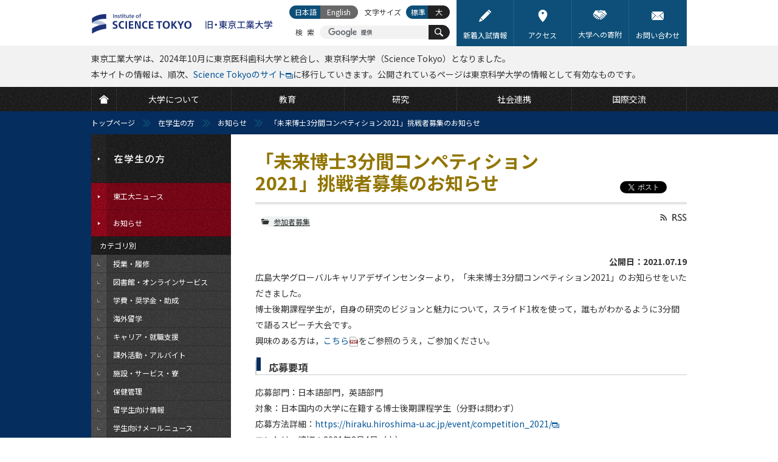

--- FILE ---
content_type: text/html; charset=UTF-8
request_url: https://www.titech.ac.jp/student-support/students/news/2021/061471
body_size: 11926
content:
<?xml version="1.0" encoding="UTF-8"?>
<!DOCTYPE html PUBLIC "-//W3C//DTD XHTML 1.0 Transitional//EN" "http://www.w3.org/TR/xhtml1/DTD/xhtml1-transitional.dtd">
<html xmlns="http://www.w3.org/1999/xhtml" xmlns:og="http://ogp.me/ns#" xml:lang="ja" lang="ja" xmlns:og="http://opengraphprotocol.org/schema/">
<head>
<meta http-equiv="Content-Type" content="text/html; charset=utf-8" />
<meta http-equiv="Content-Style-Type" content="text/css" />
<meta http-equiv="Content-Script-Type" content="text/javascript" />
<meta name="verify-v1" content="2e/g2jAwGrA7LItr726JNTI2TORHz0dw75JZ14wOSYA=" />
<meta name="google-site-verification" content="OeeVN7TZ5YYMgmQeyUyOKjlj2j-gjWGWoEBixj_D7Ts" />
<meta name="viewport" content="width=device-width, initial-scale=1, user-scalable=yes" />
<meta name="format-detection" content="telephone=no" />
<link rel="stylesheet" type="text/css" href="/common/css/cmn-layout-pc.css" media="print,screen and (min-width: 641px)" />
<link rel="stylesheet" type="text/css" href="/common/css/cmn-layout-sp.css" media="screen and (max-width: 640px)" />
<link rel="stylesheet" type="text/css" href="/common/css/cmn-element-pc.css" media="print,screen and (min-width: 641px)" />
<link rel="stylesheet" type="text/css" href="/common/css/cmn-element-sp.css" media="screen and (max-width: 640px)" />
<link rel="stylesheet" type="text/css" href="/common/css/cmn-style-pc.css" media="print,screen and (min-width: 641px)" />
<link rel="stylesheet" type="text/css" href="/common/css/cmn-style-sp.css" media="screen and (max-width: 640px)" />
<link rel="stylesheet" type="text/css" href="/common/css/additional.css" media="all" />
<!--[if lt IE 9]>
<link rel="stylesheet" type="text/css" href="/common/css/cmn-layout-pc.css" media="all" />
<link rel="stylesheet" type="text/css" href="/common/css/cmn-element-pc.css" media="all" />
<link rel="stylesheet" type="text/css" href="/common/css/cmn-style-pc.css" media="all" />
<![endif]-->
<link rel="stylesheet" type="text/css" href="/common/css/rwd-print.css" media="print" />
<link rel="alternate stylesheet" type="text/css" href="/common/css/styleswitcherl.css" title="Large" />
<link rel="shortcut icon" type="image/x-icon" href="/common/img/favicon.ico" />
<script type="text/javascript" src="/common/js/webfontloader.js"></script>
<script type="text/javascript" src="/common/js/webfontloader-script.js"></script>
<script type="text/javascript" src="/common/js/jquery-3.4.1.min.js"></script>
<script type="text/javascript" src="/common/js/additional.js"></script>
<link rel="stylesheet" type="text/css" href="/common/css/news-pc.css" media="print,screen and (min-width: 641px)" />
<link rel="stylesheet" type="text/css" href="/common/css/news-sp.css" media="screen and (max-width: 640px)" />
<!--[if lt IE 9]>
<link rel="stylesheet" type="text/css" href="/common/css/news-pc.css" media="all" />
<![endif]-->
<script type="text/javascript" src="/common/js/adjustment.js"></script>
<title>「未来博士3分間コンペティション2021」挑戦者募集のお知らせ  | お知らせ | 在学生の方 | 東京工業大学</title>
<meta name="keywords" content="「未来博士3分間コンペティション2021」挑戦者募集のお知らせ,東京工業大学,東工大,とうこうだい,Tokyo Institute of Technology,Tokyo Tech,理工系,東京,大学,国立大学,教育,研究,社会連携,国際交流" />
<meta name="description" content="広島大学グローバルキャリアデザインセンターより，「未来博士3分間コンペティション2021」のお知らせをいただきました。博士後期課程学生が，自身の研究のビジョンと魅力について，スライド1枚を使って，誰もがわかるように3分間で語るスピーチ大会です。興味のある方は，こちらをご参照のうえ，ご参加ください。応募要項応募部門：日本語部門，英語部門対象：日本国内の大学に在籍する博士後期課程学生（分野は問わず）応..." />
<link rel="canonical" href="https://www.titech.ac.jp/student-support/students/news/2021/061471" />
<meta property="og:title" content="「未来博士3分間コンペティション2021」挑戦者募集のお知らせ " />
<meta property="og:type" content="article" />
<meta property="og:url" content="https://www.titech.ac.jp/student-support/students/news/2021/061471.html" />
<meta property="og:image" content="https://www.titech.ac.jp/common/img/sns-tmb.jpg" />
<meta property="og:site_name" content="東京工業大学" />
<meta property="og:description" content="広島大学グローバルキャリアデザインセンターより，「未来博士3分間コンペティション2021」のお知らせをいただきました。博士後期課程学生が，自身の研究のビジョンと魅力について，スライド1枚を使って，誰もがわかるように3分間で語るスピーチ大会です。興味のある方は，こちらをご参照のうえ，ご参加ください。応募要項応募部門：日本語部門，英語部門対象：日本国内の大学に在籍する博士後期課程学生（分野は問わず）応..." />
<meta property="fb:app_id" content="2309869772" />
<meta name="twitter:card" content="summary_large_image" />
<meta name="twitter:site" content="@tokyotech_jp" />
<script>
  (function(i,s,o,g,r,a,m){i['GoogleAnalyticsObject']=r;i[r]=i[r]||function(){
  (i[r].q=i[r].q||[]).push(arguments)},i[r].l=1*new Date();a=s.createElement(o),
  m=s.getElementsByTagName(o)[0];a.async=1;a.src=g;m.parentNode.insertBefore(a,m)
  })(window,document,'script','https://www.google-analytics.com/analytics.js','ga');
  ga('create', 'UA-7676767-1', 'auto');
  ga('send', 'pageview');
</script>
<!-- Global site tag (gtag.js) - Google Analytics -->
<script async src="https://www.googletagmanager.com/gtag/js?id=G-VKBJ61GEPE"></script>
<script>
  window.dataLayer = window.dataLayer || [];
  function gtag(){dataLayer.push(arguments);}
  gtag('js', new Date());
  gtag('config', 'G-VKBJ61GEPE');
</script>
</head>
<body>
<div id="header" class="new-header">
	<div data-id="headerIn">
		<div id="headerLogoWrap">
			<p id="headerLogo" class="headerLogo"><a class="headerLogoLink" href="/"><img class="headerLogoImg" src="/common/img/logo-header.svg" width="312" height="58" alt="Institute of Science Tokyo 旧・東京工業大学" /></a></p>
			<p id="headerMenuBtn01">
				<a href="javascript: void(0);">
					<svg class="headerMenuBtn01-icon" width="25" height="25" viewBox="0 0 25 25" fill="none" xmlns="http://www.w3.org/2000/svg" role="img" aria-labelledby="icon-humberger-menu-title">
						<title id="icon-humberger-menu-title">メニューボタン</title>
						<rect width="25" height="25" class="headerMenuBtn01-icon-background"/><path d="M1.72949 0H0.568184V9.37127H1.481V5.63177L1.40493 1.85366L2.65751 6.76457H3.19506L4.55921 1.7185L4.48314 5.63177V9.37127H5.39596V0H4.22958L2.93136 4.68564L1.72949 0Z" fill="#927500"/><path d="M11.1243 5.03963V4.02913H8.04097V1.01694H11.5908V0H7.1028V9.37127H11.6364V8.36077H8.04097V5.03963H11.1243Z" fill="#927500"/><path d="M18.0493 9.37127V0H17.101L17.0858 6.98984L14.2206 0H13.2672V9.37127H14.2155L14.2307 2.36856L17.096 9.37127H18.0493Z" fill="#927500"/><path d="M24.4217 0H23.5139L23.4987 6.34621C23.492 6.62511 23.4565 6.89329 23.3922 7.15075C23.328 7.4082 23.235 7.63561 23.1133 7.83299C22.9882 8.03467 22.8344 8.19557 22.6518 8.31572C22.4693 8.43157 22.258 8.4895 22.0179 8.4895C21.7779 8.4895 21.5649 8.42943 21.379 8.30928C21.1964 8.18914 21.0443 8.03037 20.9226 7.83299C20.7975 7.63561 20.7011 7.4082 20.6335 7.15075C20.5693 6.89329 20.5355 6.62511 20.5321 6.34621L20.5118 0H19.6193L19.6091 6.34621C19.6125 6.78388 19.6734 7.1958 19.7917 7.58198C19.91 7.96387 20.074 8.29641 20.2836 8.57961C20.4932 8.8671 20.7451 9.09237 21.0392 9.25542C21.3333 9.41847 21.6596 9.5 22.0179 9.5C22.3695 9.5 22.6924 9.41847 22.9865 9.25542C23.2807 9.08808 23.5342 8.86066 23.7472 8.57317C23.9602 8.28997 24.1275 7.95743 24.2493 7.57554C24.371 7.19365 24.4318 6.78388 24.4318 6.34621L24.4217 0Z" fill="#927500"/><rect y="11.5" width="3.97727" height="3.5" fill="#927500"/><rect x="5.68182" y="11.5" width="19.3182" height="3.5" fill="#927500"/><rect y="16.5" width="3.97727" height="3.5" fill="#927500"/><rect x="5.68182" y="16.5" width="19.3182" height="3.5" fill="#927500"/><rect y="21.5" width="3.97727" height="3.5" fill="#927500"/><rect x="5.68182" y="21.5" width="19.3182" height="3.5" fill="#927500"/>
					</svg>
				</a>
			</p>
			<div id="headerMenuSec01">
				<div id="headerMenuSec01In">
					<div id="scroller01">
						<div data-id="headerLinks">
							<ul class="headerLinks-list">
								<li class="headerLinks-list-item link01"><a href="/entrance-information" class="headerLinks-list-link">
									<img aria-hidden="true" alt="" class="headerLinks-list-icon" src="data:image/svg+xml;charset=utf8,%3Csvg%20width%3D%2222%22%20height%3D%2222%22%20viewBox%3D%220%200%2022%2022%22%20xmlns%3D%22http%3A%2F%2Fwww.w3.org%2F2000%2Fsvg%22%20fill%3D%22none%22%3E%3Cpath%20d%3D%22M2.2%2015.18l-2.2%206.82%206.82-2.2-4.62-4.62zM15.287%202.057l-12.32%2012.32%204.667%204.667%2012.32-12.32-4.667-4.667zM21.67%203.41l-3.08-3.08c-.44-.44-1.1-.44-1.54%200l-.99.99%204.62%204.62.99-.99c.44-.44.44-1.1%200-1.54z%22%20fill%3D%22%23fff%22%3E%3C%2Fpath%3E%3C%2Fsvg%3E">
									<span class="headerLinks-list-text">新着入試情報</span>
								</a></li>
								<li class="headerLinks-list-item link02"><a href="/0/maps" class="headerLinks-list-link">
									<img aria-hidden="true" alt="" class="headerLinks-list-icon" src="data:image/svg+xml;charset=utf8,%3Csvg%20width%3D%2222%22%20height%3D%2222%22%20viewBox%3D%220%200%2022%2022%22%20fill%3D%22none%22%20xmlns%3D%22http%3A%2F%2Fwww.w3.org%2F2000%2Fsvg%22%3E%3Cpath%20fill-rule%3D%22evenodd%22%20clip-rule%3D%22evenodd%22%20d%3D%22M2.95697%208.1875C2.95697%203.67289%206.56502%200%2011%200C15.4348%200%2019.043%203.67289%2019.043%208.18745C19.043%2010.8474%2017.7648%2013.9543%2015.2437%2017.422C13.3968%2019.9623%2011.5756%2021.725%2011.499%2021.7988C11.3596%2021.9331%2011.1798%2022%2011.0001%2022C10.815%2022%2010.6302%2021.9291%2010.4897%2021.7876C10.4132%2021.7106%208.59667%2019.8735%206.75322%2017.2976C4.23418%2013.7779%202.95697%2010.7128%202.95697%208.1875ZM11%208C12.1046%208%2013%207.10457%2013%206C13%204.89543%2012.1046%204%2011%204C9.89543%204%209%204.89543%209%206C9%207.10457%209.89543%208%2011%208Z%22%20fill%3D%22white%22%3E%3C%2Fpath%3E%3C%2Fsvg%3E">
									<span class="headerLinks-list-text">アクセス</span>
								</a></li>
								<li class="headerLinks-list-item link03"><a href="/public-engagement/giving" class="headerLinks-list-link">
									<img aria-hidden="true" alt="" class="headerLinks-list-icon" src="data:image/svg+xml;charset=utf8,%3Csvg%20width%3D%2222%22%20height%3D%2222%22%20viewBox%3D%220%200%2022%2022%22%20xmlns%3D%22http%3A%2F%2Fwww.w3.org%2F2000%2Fsvg%22%20fill%3D%22none%22%3E%3Cpath%20d%3D%22M6.293%2013.778c.342-.301.376-.823.075-1.165l-.045-.052c-.144-.164-.348-.264-.567-.277h-.055c-.2%200-.394.073-.544.205l-1.107.972-1.008.885c-.341.302-.375.822-.075%201.165l.046.053c.301.342.823.376%201.166.075l.775-.68%201.339-1.181zM9.262%2015.844c-.2%200-.394.073-.544.205l-1.092.958c-.343.301-.377.823-.076%201.166.301.343.823.377%201.166.076l1.092-.958c.343-.301.377-.822.077-1.166-.157-.179-.384-.282-.622-.281zM3.726%2012.654c.343-.301.377-.823.076-1.166l-.014-.016c-.144-.165-.348-.266-.567-.279h-.055c-.2%200-.394.073-.544.205l-1.326%201.161c-.343.301-.377.823-.076%201.166.295.351.819.396%201.17.101l.011-.009.1-.088%201.009-.886.216-.189zM8.344%2014.967c.015-.219-.058-.435-.204-.599l-.012-.013c-.144-.164-.348-.264-.566-.277h-.055c-.2%200-.394.073-.544.205l-.13.114-1.339%201.176-.356.311c-.344.311-.37.841-.059%201.185.145.16.346.258.562.274.219.015.435-.058.599-.204l1.824-1.601c.166-.145.267-.351.28-.571zM19.271%2012.327l-6.434-5.243c-2.464%201.308-4.209.635-5.043.102-.435-.284-.557-.866-.274-1.301.088-.135.21-.245.353-.32l2.144-1.139-.158-.02c-1.935.306-3.89.474-5.849.504l-3.749%206.097.836.637.982-.863c.682-.599%201.721-.531%202.319.151l.014.017c.197.225.327.501.378.795.298-.203.655-.301%201.015-.277.435.027.842.227%201.128.556l.046.053c.288.327.434.755.404%201.19v.002l.227-.007c.435.027.842.227%201.128.556l.062.074-.051-.06c.289.327.435.756.405%201.191l-.003.016c.9-.064%201.682.614%201.746%201.514l.001.226c-.02.283-.114.555-.272.791l1.763%201.017c.387.219.877.089%201.105-.293.216-.364.111-.834-.24-1.071l-2.807-1.945-.005-.006-.189-.131c-.183-.132-.225-.387-.094-.571.129-.179.376-.224.559-.102l3.959%202.743c.365.253.867.162%201.12-.203.248-.363.161-.859-.197-1.114l-3.94-2.794-.006-.006c-.184-.131-.227-.386-.096-.571.131-.184.386-.227.571-.096l4.417%203.134c.386.273.921.181%201.193-.206.264-.374.187-.889-.174-1.17l-4.753-3.425c-.188-.125-.239-.379-.113-.567.125-.188.379-.238.567-.113l.021.015.325.232h.004l4.405%203.173.022.019.073.052.04.031.079.054c.368.264.878.193%201.161-.16.169-.214.224-.496.147-.758-.047-.162-.143-.305-.274-.411zM17.548%204.866c-.804.331-1.7.364-2.526.092l-2.176-.707c-.301-.095-.627-.067-.907.079l-.738.392-.023.012-2.923%201.553-.07.108.053.104c.86.549%202.333.949%204.441-.261.147-.084.33-.069.462.038l6.645%205.416c.093.076.176.162.249.257l1.643-1.644-3.502-5.696-.627.257zM20.016%2012.245l-.138-.174c-.064-.083-.136-.159-.217-.225l-6.647-5.415c-.068-.054-.162-.062-.237-.019-2.195%201.26-3.738.835-4.646.256-.096-.06-.151-.168-.144-.281.005-.116.072-.221.176-.273l3.683-1.956c.327-.171.709-.205%201.06-.093l2.176.705c.781.257%201.629.227%202.39-.086l.784-.321%203.671%205.97-1.912%201.912zm-7.137-6.258c.14%200%20.275.047.384.135l6.646%205.416.133.121%201.384-1.384-3.332-5.421-.471.193c-.848.349-1.793.383-2.664.096l-2.175-.706c-.25-.079-.522-.054-.754.067l-3.571%201.898c.827.481%202.189.774%204.121-.336.091-.052.194-.08.299-.081z%22%20fill%3D%22%23fff%22%3E%3C%2Fpath%3E%3C%2Fsvg%3E">
									<span class="headerLinks-list-text">大学への寄附</span>
								</a></li>
								<li class="headerLinks-list-item link04"><a href="/0/contact" class="headerLinks-list-link">
									<img aria-hidden="true" alt="" class="headerLinks-list-icon" src="data:image/svg+xml;charset=utf8,%3Csvg%20width%3D%2222%22%20height%3D%2222%22%20viewBox%3D%220%200%2022%2022%22%20xmlns%3D%22http%3A%2F%2Fwww.w3.org%2F2000%2Fsvg%22%20fill%3D%22none%22%3E%3Cpath%20d%3D%22M1.787%2018.74c-1.761%200-.029-1.787-.029-1.787l4.489-4.933c.437-.48%201.279-1.208%201.772-.806.493.402%201.15%201.216%201.608%201.675l.928.929c.498.441.88%200%20.88%200l.95-.936c.462-.455%201.124-1.25%201.617-1.619.493-.37%201.332.333%201.768.814l4.463%204.931c1.761%201.732.029%201.732.029%201.732h-18.475zm.762-4.059c-.437.48-1.074%201.315-1.505%201.8-.487.547-1.043.962-1.043.004l.021-9.624c.002-.649-.016-1.886.427-1.664.165.083.39.254.697.561l3.633%202.972c.502.411%201.209.913%201.441%201.248.146.211.213.457.002.669l-3.671%204.034zm10.451-3.182c-.502.412-1.722%201.999-2%202-.278%200-1.496-1.591-2-2l-7.227-6.632c-.504-.408-1.372-1.231-.94-1.451.312-.159.856-.157.856-.157h18.574c1.672%200%20.822.826.822.826l-8.085%207.415zm7.956%204.981c-.432-.484-1.07-1.32-1.506-1.8l-3.669-4.035c-.213-.212-.146-.458%200-.669.231-.335.939-.837%201.442-1.248l2.724-2.229c.502-.411%201.162-1.083%201.605-1.305.443-.222.424%201.016.425%201.664l.023%209.624c0%20.958-.557.543-1.044-.004z%22%20fill%3D%22%23fff%22%3E%3C%2Fpath%3E%3C%2Fsvg%3E">
									<span class="headerLinks-list-text">お問い合わせ</span>
								</a></li>
							</ul>
						<!-- /headerLinks --></div>
						<div id="gNavi">
							<ul class="gNavi-list">
								<li id="gNav01" class="gNavi-list-item first"><a href="/" class="gNavi-list-link">
									<span>
										<svg class="gNavi-list-icon" width="22" height="22" viewBox="0 0 22 22" fill="none" xmlns="http://www.w3.org/2000/svg" role="img" aria-labelledby="icon-home-title icon-home-desc">
											<title id="icon-home-title">HOME</title>
											<desc id="icon-home-desc">TOPページに移動するボタン</desc>
											<path d="M10.9999 1.82068L0 10.6008L1.69151 12.4636L10.7025 5.24503C10.8763 5.10585 11.1234 5.10585 11.2973 5.24503L20.3083 12.4636L22 10.6008L10.9999 1.82068Z" fill="white"/><path d="M10.9999 6.22607L3.62456 12.125V21.3492H18.3752V12.125L10.9999 6.22607Z" fill="white"/>
										</svg>
									</span>
								</a></li>
								<li id="gNav02" class="gNavi-list-item"><a href="/about" class="gNavi-list-link">
									<span class="gNavi-list-text">大学について</span>
								</a></li>
								<li id="gNav03" class="gNavi-list-item"><a href="/education" class="gNavi-list-link">
									<span class="gNavi-list-text">教育</span>
								</a></li>
								<li id="gNav04" class="gNavi-list-item"><a href="/research" class="gNavi-list-link">
									<span class="gNavi-list-text">研究</span>
								</a></li>
								<li id="gNav05" class="gNavi-list-item"><a href="/outreach" class="gNavi-list-link">
									<span class="gNavi-list-text">社会連携</span>
								</a></li>
								<li id="gNav06" class="gNavi-list-item last"><a href="/global" class="gNavi-list-link">
									<span class="gNavi-list-text">国際交流</span>
								</a></li>
							</ul>
						<!-- /gNavi --></div>
						<div id="tNavi">
							<ul class="tNavi-list">
								<li id="tNav01" class="tNavi-list-item"><a href="https://admissions.isct.ac.jp/ja" class="tNavi-list-link" target="_blank">
									<span class="tNavi-list-text">大学で学びたい方</span>
									<span class="tNavi-list-text tNavi-list-subtext">(Science Tokyo 受験生へ)</span>
								</a></li>
								<li id="tNav02" class="tNavi-list-item"><a href="/prospective-students" class="tNavi-list-link">
									<span class="tNavi-list-text">大学院で学びたい方</span>
								</a></li>
								<li id="tNav03" class="tNavi-list-item"><a href="/industry-researchers" class="tNavi-list-link">
									<span class="tNavi-list-text">企業・研究者の方</span>
								</a></li>
								<li id="tNav03-ori" class="tNavi-list-item"><a href="https://www.ori.titech.ac.jp/" class="tNavi-list-link" target="_blank" onclick="ga('send', 'event', 'TopLink', 'Click', 'tNav-ori-j', {'nonInteraction': 1});">
									<span class="tNavi-list-text">産学連携を希望する方</span>
								</a></li>
								<li id="tNav04" class="tNavi-list-item"><a href="/alumni" class="tNavi-list-link">
									<span class="tNavi-list-text">卒業生の方</span>
								</a></li>
								<li id="tNav05" class="tNavi-list-item"><a href="/students" class="tNavi-list-link">
									<span class="tNavi-list-text">在学生の方</span>
								</a></li>
								<li id="tNav06" class="tNavi-list-item"><a href="/staff" class="tNavi-list-link">
									<span class="tNavi-list-text">教職員向け (学内限定)</span>
								</a></li>
							</ul>
						<!-- /tNavi --></div>
					<!--/scroller01--></div>
				<!-- /headerMenuSec01In --></div>
			<!-- /headerMenuSec01 --></div>
		<!-- /headerLogoWrap --></div>
		<p data-id="headerLogoPrint01"><img src="/common/img/logo-print01.gif" width="980" height="80" alt="東京工業大学　Tokyo Institute of Technology" /></p>
		<p class="section header-info">東京工業大学は、2024年10月に東京医科歯科大学と統合し、東京科学大学（Science Tokyo）となりました。<br />本サイトの情報は、順次、<a href="https://www.isct.ac.jp/ja" target="_blank">Science Tokyoのサイト</a><img src="/common/img/ico-window01.svg" width="12" height="9" alt="(External site)">に移行していきます。公開されているページは東京科学大学の情報として有効なものです。</p>
    	<div id="headerSpBox01" data-id="headerSpBox01">
			<div data-id="headerSearch">
				<p class="headerSearch-text">検索</p>
				<form action="/site-search" id="cse-search-box" class="headerSearch-form">
					<input type="hidden" name="cx" value="016737275621795016578:eswxud3t8mw" />
					<input type="hidden" name="cof" value="FORID:10" />
					<input type="hidden" name="ie" value="UTF-8" />
					<p class="headerSearch-form-text"><input class="headerSearch-form-input" type="text" name="q" value="" maxlength="300" /></p>
					<button name="sa" class="headerSearch-icon-wrapper">
						<svg class="headerSearch-icon" width="22" height="22" viewBox="0 0 22 22" fill="#fff" xmlns="http://www.w3.org/2000/svg" role="img" aria-labelledby="icon-search-title">
							<title id="icon-search-title">サイト内検索ボタン</title>
							<path d="M14.6922 2.51734C11.336 -0.838788 5.87369 -0.838788 2.51756 2.51734C-0.837843 5.8742 -0.837843 11.3358 2.51756 14.6927C5.50628 17.6807 10.1611 18.0008 13.515 15.6676C13.5856 16.0015 13.7471 16.3202 14.0068 16.5799L18.8944 21.4675C19.6067 22.1783 20.7576 22.1783 21.4663 21.4675C22.1778 20.756 22.1778 19.605 21.4663 18.8957L16.5787 14.0066C16.3204 13.7491 16.001 13.5868 15.6671 13.5162C18.0017 10.1616 17.6816 5.50752 14.6922 2.51734ZM13.1491 13.1496C10.6434 15.6552 6.56558 15.6552 4.06066 13.1496C1.55648 10.6439 1.55648 6.56681 4.06066 4.06118C6.56558 1.55626 10.6434 1.55626 13.1491 4.06118C15.6547 6.56681 15.6547 10.6439 13.1491 13.1496Z" fill="white"/>
						</svg>
						<span class="headerSearch-icon-text">検索</span>
					</button>
				</form>
				<script type="text/javascript" src="//cse.google.com/brand?form=cse-search-box&lang=ja" async></script>
			<!-- /headerSearch --></div>
			<div data-id="headerLang" id="headerLang">
				<ul class="headerLang-list">
					<li class="headerLang-list-item ja"><a href="#" class="headerLang-list-link active">日本語</a></li>
					<li class="headerLang-list-item en"><a href="#" class="headerLang-list-link none">English</a></li>
				</ul>
			<!-- /headerLang --></div>
		<!-- /headerSpBox01 --></div>
		<div data-id="headerFont">
			<p class="headerFont-text">文字サイズ</p>
			<ul class="headerFont-list">
				<li class="headerFont-list-item fDefault"><a href="javascript:void(0);" class="headerFont-list-link" onclick="setActiveStyleSheet('Default'); return false;">標準</a></li>
				<li class="headerFont-list-item fLarge"><a href="javascript:void(0);" class="headerFont-list-link" onclick="setActiveStyleSheet('Large'); return false;">大</a></li>
			</ul>
		<!-- /headerFont --></div>
	<!-- /headerIn --></div>
<!-- /header --></div>
<div id="breadcrumb">
    <ul>
        <li class="home"><a href="/index.html">トップページ</a></li>
                <li><a href="/students/">在学生の方</a></li>
                <li><a href="/students/news/">お知らせ</a></li>
        <li class="last">「未来博士3分間コンペティション2021」挑戦者募集のお知らせ</li>
    </ul>
<!-- /breadcrumb --></div>
<div id="wrapper">
	<div id="contents">
		<div id="contentsIn">
			<div id="lNaviBtnBox01">
				<p class="lNaviBtn01"><a href="javascript: void(0);"><img src="/img/students-sp-txt-lnavbtn01.png" width="59" height="11" alt="在学生の方" /></a></p>
				<p class="headerBack01"><a href="/students"><img src="/img/btn-header-back01.gif" width="64" height="48" alt="戻る" /></a></p>
			<!-- /lNaviBtnBox01 --></div>
			<div id="main">
				<div id="mainIn">
					<div class="h1_category01">
						<ul class="ul_sns_head01">
							<li>
								<script type="text/javascript">
									document.write('<iframe src="//www.facebook.com/plugins/like.php?href='+encodeURIComponent(document.URL)+'&amp;width=110&amp;height=20&amp;colorscheme=light&amp;layout=button_count&amp;action=like&amp;show_faces=false&amp;send=false" scrolling="no" frameborder="0" style="border:none; overflow:hidden; width:110px; height:20px;" allowTransparency="true"></iframe>');
								</script>
							</li>
							<li>
								<script type="text/javascript">
									document.write('<iframe src="https://www.facebook.com/plugins/share_button.php?href='+encodeURIComponent(document.URL)+'&amp;layout=button&amp;size=small&amp;mobile_iframe=true&amp;width=61&amp;height=20&amp;appId" width="71" height="20" style="border:none;overflow:hidden" scrolling="no" frameborder="0" allowTransparency="true" allow="encrypted-media"></iframe>');
								</script>
							</li>
							<li><a href="https://twitter.com/share?ref_src=twsrc%5Etfw" class="twitter-share-button" data-show-count="false">ツイート</a>
							<script async src="https://platform.twitter.com/widgets.js"></script></li>
						</ul>
						<h1>「未来博士3分間コンペティション2021」挑戦者募集のお知らせ</h1>
					<!-- /h1_category01 --></div>
					<div class="tit_sub_area01 tit_sub_area02">
						<ul class="ul_sns_head_sp01 ul_sns_head_sp02">
							<li>
								<script type="text/javascript">
									document.write('<iframe src="//www.facebook.com/plugins/like.php?href='+encodeURIComponent(document.URL)+'&amp;width=95&amp;height=20&amp;colorscheme=light&amp;layout=button_count&amp;action=like&amp;show_faces=false&amp;send=false" scrolling="no" frameborder="0" style="border:none; overflow:hidden; width:95px; height:20px;" allowTransparency="true"></iframe>');
								</script>
							</li>
							<li>
								<script type="text/javascript">
									document.write('<iframe src="https://www.facebook.com/plugins/share_button.php?href='+encodeURIComponent(document.URL)+'&amp;layout=button&amp;size=small&amp;mobile_iframe=true&amp;width=61&amp;height=20&amp;appId" width="71" height="20" style="border:none;overflow:hidden" scrolling="no" frameborder="0" allowTransparency="true" allow="encrypted-media"></iframe>');
								</script>
							</li>
							<li><a href="https://twitter.com/share?ref_src=twsrc%5Etfw" class="twitter-share-button" data-show-count="false">ツイート</a>
							<script async src="https://platform.twitter.com/widgets.js"></script></li>
						</ul>
						<p class="p_rss_head01 p_rss_head02"><a href="/students/news/rss.xml"><img src="/common/img/ico-rss01-no.gif" width="44" height="13" alt="RSS" class="over pcOnly" /></a></p>
					<!-- /tit_sub_area01 --></div>
					<div class="box_icon_area01">
						<ul class="ul_icon_area01 ul_category01">
							<li>
								<div class="bg_radius_icon01">
									<p><a class="ico_category01" href="/students/news/participants">参加者募集</a></p>
								<!-- /bg_radius_icon01 --></div>
							</li>
						</ul>
						<p class="fwB taR">公開日：2021.07.19</p>
					<!-- /box_icon_area01 --></div>
					<div class="section sp_mt15 sp_mb15">
<div class="fieldblock"><p>広島大学グローバルキャリアデザインセンターより，「未来博士3分間コンペティション2021」のお知らせをいただきました。</p>
<p>博士後期課程学生が，自身の研究のビジョンと魅力について，スライド1枚を使って，誰もがわかるように3分間で語るスピーチ大会です。</p>
<p>興味のある方は，<a href="/student-support/pdf/39fe0d8b4474972245037c09bb51a454.pdf">こちら</a>をご参照のうえ，ご参加ください。</p></div>
<div class="fieldblock"><h3 class="sectionLv4 h3_basic">応募要項</h3>
<p>応募部門：日本語部門，英語部門</p>
<p>対象：日本国内の大学に在籍する博士後期課程学生（分野は問わず）</p>
<p>応募方法詳細：<a href="https://hiraku.hiroshima-u.ac.jp/event/competition_2021/">https://hiraku.hiroshima-u.ac.jp/event/competition_2021/</a></p>
<p>エントリー締切：2021年8月4日（水）</p>
<p>賞：最優秀賞（奨学金30万円，副賞），優秀賞（奨学金15万円，副賞）ほか</p></div>
						<div class="boxContactWrapper clearfix">
<div class="boxContact02 mb15">
			<div class="boxContact02In">
				<p class="mb05 fwB">お問い合わせ先</p>
				<p>イノベーション人材養成機構（IIDP)</p>
				<p>Email <a href="mailto:iidpinfo@jim.titech.ac.jp">iidpinfo@jim.titech.ac.jp</a></p>
				<!-- /boxContact02In -->
			</div>
			<!-- /boxContact02 -->
		</div>
						</div>
					<!-- /section --></div>
					<div class="tit_sub_area01 tit_sub_area02 spOnly">
						<ul class="ul_sns_head_sp01 ul_sns_head_sp02">
							<li>
								<script type="text/javascript">
									document.write('<iframe src="//www.facebook.com/plugins/like.php?href='+encodeURIComponent(document.URL)+'&amp;width=95&amp;height=20&amp;colorscheme=light&amp;layout=button_count&amp;action=like&amp;show_faces=false&amp;send=false" scrolling="no" frameborder="0" style="border:none; overflow:hidden; width:95px; height:20px;" allowTransparency="true"></iframe>');
								</script>
							</li>
							<li>
								<script type="text/javascript">
									document.write('<iframe src="https://www.facebook.com/plugins/share_button.php?href='+encodeURIComponent(document.URL)+'&amp;layout=button&amp;size=small&amp;mobile_iframe=true&amp;width=61&amp;height=20&amp;appId" width="61" height="20" style="border:none;overflow:hidden" scrolling="no" frameborder="0" allowTransparency="true" allow="encrypted-media"></iframe>');
								</script>
							</li>
							<li><a href="https://twitter.com/share?ref_src=twsrc%5Etfw" class="twitter-share-button" data-show-count="false">ツイート</a>
							<script async src="https://platform.twitter.com/widgets.js"></script></li>
						</ul>
						<p class="p_rss_head01 p_rss_head02"><a href="/company/news/rss.xml"><img src="/common/img/ico-rss01-no.gif" width="44" height="13" alt="RSS" class="over pcOnly" /></a></p>
					<!-- /tit_sub_area01 --></div>
				<!-- /mainIn --></div>
			<!-- /main --></div>
			<div id="sub" class="news_detail">
				<div id="subIn">
					<div id="scroller02">
						<p class="lNavi_label"><a href="/students"><img src="/common/img/lnavi-label08.gif" width="230" height="240" alt="在学生の方" /></a></p>
<div id="lNavi">
<ul>
<li class="first"><a href="/news"><span>東工大ニュース</span></a></li>
<li>
<a href="/students/news"><span>お知らせ</span></a>
<ul class="newsNavi02">
<li class="title"><span>カテゴリ別</span></li>
<li><a href="/students/news/lecture" class="newsAppFilterLink"><span>授業・履修</span></a></li>
<li><a href="/students/news/seminar" class="newsAppFilterLink"><span>図書館・オンラインサービス</span></a></li>
<li><a href="/students/news/tuition" class="newsAppFilterLink"><span>学費・奨学金・助成</span></a></li>
<li><a href="/students/news/abroad" class="newsAppFilterLink"><span>海外留学</span></a></li>
<li><a href="/students/news/career" class="newsAppFilterLink"><span>キャリア・就職支援</span></a></li>
<li><a href="/students/news/extracurricular" class="newsAppFilterLink"><span>課外活動・アルバイト</span></a></li>
<li><a href="/students/news/institution" class="newsAppFilterLink"><span>施設・サービス・寮</span></a></li>
<li><a href="/students/news/health" class="newsAppFilterLink"><span>保健管理</span></a></li>
<li><a href="/students/news/international" class="newsAppFilterLink"><span>留学生向け情報</span></a></li>
<li><a href="/students/news/periodicals" class="newsAppFilterLink"><span>学生向けメールニュース</span></a></li>
<li><a href="/students/news/alerts" class="newsAppFilterLink"><span>注意喚起</span></a></li>
<li><a href="/students/news/participants" class="newsAppFilterLink"><span>参加者募集</span></a></li>
<li><a href="/students/news/requests-other" class="newsAppFilterLink"><span>協力依頼・その他</span></a></li>
<li class="title"><span>月別アーカイブ</span></li>
<li>
<a href="javascript:void(0);" class="btn_slide01"><span>2024年</span></a>
<ul style="display: none;">
<li><a href="/students/news/2024/09" class="newsAppFilterLink"><span>9月</span></a></li>
<li><a href="/students/news/2024/08" class="newsAppFilterLink"><span>8月</span></a></li>
<li><a href="/students/news/2024/07" class="newsAppFilterLink"><span>7月</span></a></li>
<li><a href="/students/news/2024/06" class="newsAppFilterLink"><span>6月</span></a></li>
<li><a href="/students/news/2024/05" class="newsAppFilterLink"><span>5月</span></a></li>
<li><a href="/students/news/2024/04" class="newsAppFilterLink"><span>4月</span></a></li>
<li><a href="/students/news/2024/03" class="newsAppFilterLink"><span>3月</span></a></li>
<li><a href="/students/news/2024/02" class="newsAppFilterLink"><span>2月</span></a></li>
<li><a href="/students/news/2024/01" class="newsAppFilterLink"><span>1月</span></a></li>
</ul>
</li>
<li>
<a href="javascript:void(0);" class="btn_slide01"><span>2023年</span></a>
<ul style="display: none;">
<li><a href="/students/news/2023/12" class="newsAppFilterLink"><span>12月</span></a></li>
<li><a href="/students/news/2023/11" class="newsAppFilterLink"><span>11月</span></a></li>
<li><a href="/students/news/2023/10" class="newsAppFilterLink"><span>10月</span></a></li>
<li><a href="/students/news/2023/09" class="newsAppFilterLink"><span>9月</span></a></li>
<li><a href="/students/news/2023/08" class="newsAppFilterLink"><span>8月</span></a></li>
<li><a href="/students/news/2023/07" class="newsAppFilterLink"><span>7月</span></a></li>
<li><a href="/students/news/2023/06" class="newsAppFilterLink"><span>6月</span></a></li>
<li><a href="/students/news/2023/05" class="newsAppFilterLink"><span>5月</span></a></li>
<li><a href="/students/news/2023/04" class="newsAppFilterLink"><span>4月</span></a></li>
<li><a href="/students/news/2023/03" class="newsAppFilterLink"><span>3月</span></a></li>
<li><a href="/students/news/2023/02" class="newsAppFilterLink"><span>2月</span></a></li>
<li><a href="/students/news/2023/01" class="newsAppFilterLink"><span>1月</span></a></li>
</ul>
</li>
<li>
<a href="javascript:void(0);" class="btn_slide01"><span>2022年</span></a>
<ul style="display: none;">
<li><a href="/students/news/2022/12" class="newsAppFilterLink"><span>12月</span></a></li>
<li><a href="/students/news/2022/11" class="newsAppFilterLink"><span>11月</span></a></li>
<li><a href="/students/news/2022/10" class="newsAppFilterLink"><span>10月</span></a></li>
<li><a href="/students/news/2022/09" class="newsAppFilterLink"><span>9月</span></a></li>
<li><a href="/students/news/2022/08" class="newsAppFilterLink"><span>8月</span></a></li>
<li><a href="/students/news/2022/07" class="newsAppFilterLink"><span>7月</span></a></li>
<li><a href="/students/news/2022/06" class="newsAppFilterLink"><span>6月</span></a></li>
<li><a href="/students/news/2022/05" class="newsAppFilterLink"><span>5月</span></a></li>
<li><a href="/students/news/2022/04" class="newsAppFilterLink"><span>4月</span></a></li>
<li><a href="/students/news/2022/03" class="newsAppFilterLink"><span>3月</span></a></li>
<li><a href="/students/news/2022/02" class="newsAppFilterLink"><span>2月</span></a></li>
<li><a href="/students/news/2022/01" class="newsAppFilterLink"><span>1月</span></a></li>
</ul>
</li>
<li>
<a href="javascript:void(0);" class="btn_slide01"><span>2021年</span></a>
<ul style="display: none;">
<li><a href="/students/news/2021/12" class="newsAppFilterLink"><span>12月</span></a></li>
<li><a href="/students/news/2021/11" class="newsAppFilterLink"><span>11月</span></a></li>
<li><a href="/students/news/2021/10" class="newsAppFilterLink"><span>10月</span></a></li>
<li><a href="/students/news/2021/09" class="newsAppFilterLink"><span>9月</span></a></li>
<li><a href="/students/news/2021/08" class="newsAppFilterLink"><span>8月</span></a></li>
<li><a href="/students/news/2021/07" class="newsAppFilterLink"><span>7月</span></a></li>
<li><a href="/students/news/2021/06" class="newsAppFilterLink"><span>6月</span></a></li>
<li><a href="/students/news/2021/05" class="newsAppFilterLink"><span>5月</span></a></li>
<li><a href="/students/news/2021/04" class="newsAppFilterLink"><span>4月</span></a></li>
<li><a href="/students/news/2021/03" class="newsAppFilterLink"><span>3月</span></a></li>
<li><a href="/students/news/2021/02" class="newsAppFilterLink"><span>2月</span></a></li>
<li><a href="/students/news/2021/01" class="newsAppFilterLink"><span>1月</span></a></li>
</ul>
</li>
<li>
<a href="javascript:void(0);" class="btn_slide01"><span>2020年</span></a>
<ul style="display: none;">
<li><a href="/students/news/2020/12" class="newsAppFilterLink"><span>12月</span></a></li>
<li><a href="/students/news/2020/11" class="newsAppFilterLink"><span>11月</span></a></li>
<li><a href="/students/news/2020/10" class="newsAppFilterLink"><span>10月</span></a></li>
<li><a href="/students/news/2020/09" class="newsAppFilterLink"><span>9月</span></a></li>
<li><a href="/students/news/2020/08" class="newsAppFilterLink"><span>8月</span></a></li>
<li><a href="/students/news/2020/07" class="newsAppFilterLink"><span>7月</span></a></li>
<li><a href="/students/news/2020/06" class="newsAppFilterLink"><span>6月</span></a></li>
<li><a href="/students/news/2020/05" class="newsAppFilterLink"><span>5月</span></a></li>
<li><a href="/students/news/2020/04" class="newsAppFilterLink"><span>4月</span></a></li>
<li><a href="/students/news/2020/03" class="newsAppFilterLink"><span>3月</span></a></li>
<li><a href="/students/news/2020/02" class="newsAppFilterLink"><span>2月</span></a></li>
<li><a href="/students/news/2020/01" class="newsAppFilterLink"><span>1月</span></a></li>
</ul>
</li>
<li>
<a href="javascript:void(0);" class="btn_slide01"><span>2019年</span></a>
<ul style="display: none;">
<li><a href="/students/news/2019/12" class="newsAppFilterLink"><span>12月</span></a></li>
<li><a href="/students/news/2019/11" class="newsAppFilterLink"><span>11月</span></a></li>
<li><a href="/students/news/2019/10" class="newsAppFilterLink"><span>10月</span></a></li>
<li><a href="/students/news/2019/09" class="newsAppFilterLink"><span>9月</span></a></li>
<li><a href="/students/news/2019/08" class="newsAppFilterLink"><span>8月</span></a></li>
<li><a href="/students/news/2019/07" class="newsAppFilterLink"><span>7月</span></a></li>
<li><a href="/students/news/2019/06" class="newsAppFilterLink"><span>6月</span></a></li>
<li><a href="/students/news/2019/05" class="newsAppFilterLink"><span>5月</span></a></li>
<li><a href="/students/news/2019/04" class="newsAppFilterLink"><span>4月</span></a></li>
<li><a href="/students/news/2019/03" class="newsAppFilterLink"><span>3月</span></a></li>
<li><a href="/students/news/2019/02" class="newsAppFilterLink"><span>2月</span></a></li>
<li><a href="/students/news/2019/01" class="newsAppFilterLink"><span>1月</span></a></li>
</ul>
</li>
</ul>
</li>
<li><a href="/students/news/event/"><span>イベントカレンダー</span></a></li>
<li><a href="/students/board"><span>学務部掲示物情報</span></a></li>
<li><a href="/student/students/life"><span>授業・履修</span></a></li>
<li><a href="/student/students/procedures"><span>学位取得</span></a></li>
<li><a href="/students/tuition"><span>学費・奨学金</span></a></li>
<li><a href="/international-student-exchange/students/abroad"><span>留学ガイド</span></a></li>
<li><a href="/students/health"><span>健康サポート</span></a></li>
<li><a href="/students/counseling"><span>相談窓口</span></a></li>
<li><a href="/student-support/students/career"><span>キャリア・就職支援</span></a></li>
<li><a href="/student/students/certificates"><span>証明書・届出</span></a></li>
<li><a href="/students/extracurricular"><span>課外活動・アルバイト</span></a></li>
<li><a href="/students/facilities"><span>施設利用</span></a></li>
<li><a href="/0/students/it-services"><span>サービス利用</span></a></li>
<li><a href="/students/disaster"><span>安全・防災・情報セキュリティ</span></a></li>
<li><a href="/students/international-student"><span>留学生向け情報</span></a></li>
<li><a href="/0/students/entrepreneurship"><span>アントレプレナーシップ教育・育成プログラム</span></a></li>
<li><a href="/students/certificate-current"><span>在学生向け 教育プログラム</span></a></li>
</ul>
</div>
					<!-- /scroller02 --></div>
				<!-- /subIn --></div>
			<!-- /sub --></div>
		<!-- /contentsIn --></div>
	<!-- /contents --></div>
<div id="footer">
		<ul id="ftNavi"><!--
			--><li class="spOnly"><span><a href="/">トップページ</a></span></li><!--
			--><li><span><a href="/0/about-site">本サイトについて</a></span></li><!--
			--><li><span><a href="/0/privacy">個人情報の取り扱いについて</a></span></li><!--
			--><li><span><a href="/site-map">サイトマップ</a></span></li><!--
			--><li><span><a href="/pressrelease">プレスリリース</a></span></li><!--
			--><li><span><a href="/0/request">資料請求</a></span></li>
		<!-- /ftNavi --></ul>
		<div id="footerIn">
			<div id="ftBlock">
				<div id="ftBlockID">
					<p id="footerlogo" class="footerlogo"><img src="/common/img/logo.svg" width="121" height="32" alt="Institute of Science Tokyo"></p>
					<p id="copyright">&copy; Institute of Science Tokyo. All rights reserved.</p>
					<ul class="footer-sns-icon">
						<li class="footer-sns-list"><a class="footer-sns-link" href="https://www.facebook.com/sciencetokyo.official.ja" target="_blank" rel="noopener noreferrer"><svg width="33" height="33" viewBox="0 0 33 33" fill="none" xmlns="http://www.w3.org/2000/svg" role="img" aria-labelledby="facebook-logo-icon"><title id="facebook-logo-icon">Facebook logo</title><rect width="33" height="33" rx="4" fill="#0076FA"/><path d="M28 16.0672C28 9.95496 23.0751 5 17 5C10.9249 5 6 9.95496 6 16.0672C6 21.5912 10.0225 26.1697 15.2813 27V19.2663H12.4883V16.0672H15.2813V13.629C15.2813 10.8553 16.9235 9.32313 19.4361 9.32313C20.6396 9.32313 21.8984 9.53929 21.8984 9.53929V12.2629H20.5114C19.1449 12.2629 18.7188 13.116 18.7188 13.9912V16.0672H21.7695L21.2818 19.2663H18.7188V27C23.9775 26.1697 28 21.5912 28 16.0672Z" fill="white"/></svg></a></li>
						<li class="footer-sns-list"><a class="footer-sns-link" href="https://x.com/sciencetokyo_ja" target="_blank" rel="noopener noreferrer"><svg width="33" height="33" viewBox="0 0 33 33" fill="none" xmlns="http://www.w3.org/2000/svg"><path d="M29.3301 0.25H4.33008C2.12094 0.25 0.330078 2.04086 0.330078 4.25V29.25C0.330078 31.4591 2.12094 33.25 4.33008 33.25H29.3301C31.5392 33.25 33.3301 31.4591 33.3301 29.25V4.25C33.3301 2.04086 31.5392 0.25 29.3301 0.25Z" fill="black"/><path d="M18.7124 15.7893L25.4133 8H23.8254L18.0071 14.7633L13.3599 8H8L15.0274 18.2273L8 26.3955H9.58799L15.7324 19.2533L20.6401 26.3955H26L18.7121 15.7893H18.7124ZM16.5375 18.3174L15.8255 17.299L10.1602 9.19542H12.5992L17.1712 15.7353L17.8832 16.7537L23.8262 25.2545H21.3871L16.5375 18.3178V18.3174Z" fill="white"/></svg></a></li>
                    	<li class="footer-sns-list"><a class="footer-sns-link" href="https://www.linkedin.com/school/sciencetokyo/" target="_blank" rel="noopener noreferrer"><svg width="33" height="33" viewBox="0 0 33 33" fill="none" xmlns="http://www.w3.org/2000/svg" role="img" aria-labelledby="LinkedIn-logo-icon"><title id="LinkedIn-logo-icon">LinkedIn logo</title><rect width="33" height="33" rx="4" fill="#2867B2"/><path d="M10.4688 27.7195H6.34375V12.5945H10.4688V27.7195ZM8.40625 10.851C7.078 10.851 6 9.76475 6 8.4255C6 7.08625 7.078 6 8.40625 6C9.7345 6 10.8125 7.08625 10.8125 8.4255C10.8125 9.76475 9.73588 10.851 8.40625 10.851ZM26.9688 27.7195H22.8438V20.014C22.8438 15.383 17.3438 15.7336 17.3438 20.014V27.7195H13.2188V12.5945H17.3438V15.0214C19.2633 11.4656 26.9688 11.203 26.9688 18.4259V27.7195Z" fill="white"/></svg></a></li>
						<li class="footer-sns-list"><a class="footer-sns-link" href="https://www.youtube.com/@sciencetokyo_ja" target="_blank" rel="noopener noreferrer"><svg width="33" height="33" viewBox="0 0 33 33" fill="none" xmlns="http://www.w3.org/2000/svg" role="img" aria-labelledby="YouTube-logo-icon"><title id="YouTube-logo-icon">YouTube logo</title><rect width="33" height="33" rx="3" fill="#FE0000"/><path fill-rule="evenodd" clip-rule="evenodd" d="M26.2673 8.50757C27.343 8.78683 28.1901 9.60965 28.4777 10.6546C29 12.5485 29 16.5001 29 16.5001C29 16.5001 29 20.4515 28.4777 22.3452C28.1901 23.3902 27.343 24.2132 26.2673 24.4924C24.3177 25 16.5 25 16.5 25C16.5 25 8.68229 25 6.73266 24.4924C5.657 24.2132 4.80978 23.3902 4.52229 22.3452C4 20.4515 4 16.5001 4 16.5001C4 16.5001 4 12.5485 4.52229 10.6546C4.80978 9.60965 5.657 8.78683 6.73266 8.50757C8.68229 8 16.5 8 16.5 8C16.5 8 24.3177 8 26.2673 8.50757ZM20.495 16.5L13.9999 12.8571V20.1428L20.495 16.5Z" fill="white"/></svg></a></li>
                		<li class="footer-sns-list"><a class="footer-sns-link" href="https://www.instagram.com/sciencetokyo_ja/" target="_blank" rel="noopener noreferrer"><img src="/common/img/logo-instagram.png" width="33" height="33" alt="instagram"></a></li>
                	</ul>
				<!-- /ftBlockID --></div>
				<div id="ftBlockLinks">
					<ul>
						<li><a href="/">トップページ</a></li>
						<li><a href="/about">大学について</a></li>
						<li><a href="/education">教育</a></li>
						<li><a href="/research">研究</a></li>
						<li><a href="/outreach">社会連携</a></li>
						<li><a href="/global">国際交流</a></li>
					</ul>
					<ul>
						<li class="window"><a href="https://admissions.isct.ac.jp/ja" target="_blank">大学で学びたい方<br />（Science Tokyo 受験生へ）</a></li>
						<li><a href="/prospective-students">大学院で学びたい方</a></li>
						<li><a href="/industry-researchers">企業・研究者の方</a></li>
						<li><a href="/alumni">卒業生の方</a></li>
						<li><a href="/students">在学生の方</a></li>
						<li><a href="/staff">教職員向け（学内限定）</a></li>
					</ul>
				<!-- /ftBlockLinks --></div>
			<!-- /ftBlock --></div>
		<!-- /footerIn --></div>
	<p class="pageTop"><a href="#header"><img src="/common/img/btn-pagetop01-no.gif" width="40" height="196" alt="ページのトップへ" class="over" /></a></p>
	<!-- /footer --></div>
	<script type="text/javascript" src="/common/js/iscroll.js" async></script>
	<script type="text/javascript" src="/common/js/common.js" async></script>
	<script type="text/javascript" src="/common/js/styleswitcher.js" async></script>
<!-- /wrapper --></div>
</body>
</html>

    
        
    


--- FILE ---
content_type: text/css
request_url: https://www.titech.ac.jp/common/css/cmn-element-pc.css
body_size: 5463
content:
@charset "UTF-8";h1{color:#927500;font-size:215%;font-weight:bold;background:url(/common/img/bg-h1.gif) repeat-x left bottom;padding:0 0 15px 0;margin:0 0 25px 0;line-height:1.3;}#targetSign{margin-top:-25px;}#personnel h1,
#enrolled h1{margin:-53px 0 25px 140px;}#sub_title{font-size:120%;font-weight:bold;margin-top:10px;}#personnel #sub_title,
#enrolled #sub_title{margin:-35px 0 0 140px;}h2{font-size:129%;background:url(/common/img/bg-h2.gif) left top repeat-y;border:1px solid #cccccc;border-left:none;font-weight:bold;padding:10px 15px 10px 20px;margin:0 0 15px 0;line-height:1.3;}.h3_basic{border-bottom:1px solid #cccccc;padding:0 0 10px 0;margin:0 0 15px 0;line-height:1.3;}.h3_basic h3{font-size:115%;background:url(/common/img/bg-h3.gif) left 0.15em repeat-y;font-weight:bold;padding:0 15px 0 20px;}.h3_basic.bdNone{border-bottom:none;}.h3_type01{font-size:129%;background:url(/common/img/bg-h2.gif) left 0.15em repeat-y;font-weight:bold;padding:0 0 0 15px;line-height:1.1;margin-bottom:10px;}h4{font-weight:bold;margin:0 0 10px 0;line-height:1.3;}.ul_category01{overflow:hidden;*zoom:1;}.ul_category01 li{float:left;margin-right:10px;}.ul_img01{text-align:center;}.ul_img01 li{display:inline-block;*display:inline;*zoom:1;margin:0 2px;}.ul_pagenate01{text-align:center;}.ul_pagenate01 li{display:inline-block;*display:inline;*zoom:1;margin:0 2px;}.ul_pagenate01 li a{display:block;border:1px solid #052d5e;line-height:1;padding:3px 5px;text-decoration:none;color:#052d5e;}.ul_pagenate01 li.active a,	.ul_pagenate01 li a:hover{border:1px solid #052d5e;line-height:1;padding:3px 5px;color:#ffffff;background-color:#052d5e;}.ul_type01{}.ul_type01 li{margin:0 0 1px 0;}.ul_type01 li.last{margin:0 0 0 0;}.ul_type01 li a{display:block;padding:5px 10px 5px 28px;text-decoration:none;background:url(/common/img/ico-arrow01.png) 7px 0.85em no-repeat #eff3f4;*zoom:1;}.ul_type01 li a:hover{background:url(/common/img/ico-arrow01.png) 7px 0.85em no-repeat #e3e7e8;}.ul_type01 li.window a{background:url(/common/img/ico-window01.svg) 7px 0.95em no-repeat #eff3f4;}.ul_type01 li.window a:hover{background:url(/common/img/ico-window01.svg) 7px 0.95em no-repeat #e3e7e8;}.ul_type01 li a .icon{margin-left:5px;vertical-align:middle;}.ul_type02{}.ul_type02 li{margin:0 0 10px 0;display:block;min-height:1%;}.ul_type02 li:after{clear:both;content:".";display:block;height:0;visibility:hidden;}.ul_type02 li.last{margin:0 0 0 0;}.ul_type02 li .image{float:left;margin-right:12px;}.ul_type02 li .text{overflow:hidden;}.ul_type03{}.ul_type03 li{display:block;background:url(/common/img/ico-arrow01.png) left 0.6em no-repeat;padding:0 0 0 19px;margin:0 0 5px 0;position:relative;*zoom:1;}.ul_type03 li.none{color:#666666;background:url(/common/img/ico-arrow01-nonactive.png) left 0.6em no-repeat;}.ul_type03 li.last{margin:0 0 0 0;}.ul_type03 li a{text-decoration:none;}.ul_type03 li a:hover{text-decoration:underline;}.ul_type04{}.ul_type04 li{display:block;background:url(/common/img/ico-circle01.png) left 0.6em no-repeat;padding:0 0 0 19px;margin:0 0 5px 0;position:relative;}.ul_type04 li.last{margin:0 0 0 0;}.ul_type05{}.ul_type05 li{padding:5px 0 6px 0;background:url(/common/img/bg-dot-x01.gif) repeat-x left bottom;}.ul_type05 li.last{margin-bottom:0;}.ul_type05 li p{padding:0 0 0 19px;background:url(/common/img/ico-arrow01.png) no-repeat left 0.6em;}.ul_type05 li p.none{background:url(/common/img/ico-arrow01-nonactive.png) no-repeat left 0.6em;}.ul_type05 li p a{text-decoration:none;}.ul_type05 li p a:hover{text-decoration:underline;}.ul_type06{}.ul_type06 li{margin-bottom:5px;padding-bottom:6px;background:url(/common/img/bg-dot-x01.gif) repeat-x left bottom;}.ul_type06 li.last{margin-bottom:0;}.ul_type06 li p{padding:0 0 0 19px;background:url(/common/img/ico-circle01.png) no-repeat left 0.6em;}.ul_type07{}.ul_type07 li{margin-bottom:5px;}.ul_type07 li.last{margin-bottom:0;}.ul_type07 li p{padding:0 0 0 19px;background:url(/common/img/ico-rss01-2.png) no-repeat left 0.5em;}.ul_type08{}.ul_type08 li{margin-bottom:5px;padding-bottom:6px;background:url(/common/img/bg-dot-x01.gif) repeat-x left bottom;}.ul_type08 li.last{margin-bottom:0;}.ul_type08 li p{padding:0 0 0 19px;background:url(/common/img/ico-rss01-2.png) no-repeat left 0.5em;}.ul_type09 li a{text-decoration:none;}.ul_type09 li a:hover{text-decoration:underline;}.ul_type10 li{background:url(/common/img/ico-arrow01.png) left 0.6em no-repeat;padding:0 0 0 19px;}.ul_type10 li a{text-decoration:none;}.ul_type10 li a:hover{text-decoration:underline;}.ul_type11 li,
.ul_type12 li,
.ul_type13 li{display:block;min-height:1%;}.ul_type11 li:after,
.ul_type12 li:after,
.ul_type13 li:after{clear:both;content:".";display:block;height:0;visibility:hidden;}* html .ul_type11 li,
* html .ul_type12 li,
* html .ul_type13 li{height:1%;/*\*/height:auto;overflow:hidden;/**/}.ul_type11 li .date{float:left;margin-right:1em;display:inline;}.ul_type11 li .text{overflow:hidden;display:block;_zoom:1;}.ul_type12 li{margin-bottom:5px;padding-bottom:6px;background:url(/common/img/bg-dot-x01.gif) repeat-x left bottom;}.ul_type12 li .date{float:left;display:inline;}.ul_type12 li .text{overflow:hidden;display:block;_zoom:1;}.ul_type12.w3em li .date{width:3.5em;}.ul_type12.w4em li .date{width:4.5em;}.ul_type12.w5em li .date{width:5.5em;}.ul_type12.w6em li .date{width:6.5em;}.ul_type12.w7em li .date{width:7.5em;}.ul_type12.w8em li .date{width:8.5em;}.ul_type12.w9em li .date{width:9.5em;}.ul_type12.w10em li .date{width:10.5em;}.ul_type13 li .date{float:left;display:inline;}.ul_type13 li .text{overflow:hidden;display:block;_zoom:1;}.ul_type13.w3em li .date{width:3.5em;}.ul_type13.w4em li .date{width:4.5em;}.ul_type13.w5em li .date{width:5.5em;}.ul_type13.w6em li .date{width:6.5em;}.ul_type13.w7em li .date{width:7.5em;}.ul_type13.w8em li .date{width:8.5em;}.ul_type13.w9em li .date{width:9.5em;}.ul_type13.w10em li .date{width:10.5em;}.ul_type14{}.ul_type14 li{margin:0 0 1px 0;}.ul_type14 li.last{margin:0 0 0 0;}.ul_type14 li{display:block;padding:5px 10px 5px 28px;text-decoration:none;background:url(/common/img/ico-arrow01.png) 7px 0.9em no-repeat #eff3f4;*zoom:1;}.ul_type14 li.window{background:url(/common/img/ico-window01.svg) 7px 0.95em no-repeat #eff3f4;}.ul_type14 li .icon{margin-left:5px;vertical-align:middle;}.ul_type15{display:block;min-height:1%;}.ul_type15:after{clear:both;content:".";display:block;height:0;visibility:hidden;}.ul_type15 li{float:left;margin:0 10px 0 0;padding-left:10px;background:url(/common/img/ico-arrow04-2.png) no-repeat left 0.8em;white-space:normal;}.ul_type15 li .icon{vertical-align:middle;padding:0 5px;}.ul_type16 li{margin-bottom:10px;}.ul_type16 li.last{margin-bottom:0;}.ul_type16 li a{padding-left:19px;background:url(/common/img/ico-arrow01.png) left 2px no-repeat;*zoom:1;}.ul_type16 li ul{margin-left:20px;}.ul_type16 li ul li{margin-bottom:0;}.dl_note01,
.dl_note02{display:block;min-height:1%;}.dl_note01:after,
.dl_note02:after{clear:both;content:".";display:block;height:0;visibility:hidden;}* html .dl_note01,
* html .dl_note02{height:1%;/*\*/height:auto;overflow:hidden;/**/}.dl_note01 dt{font-size:86%;float:left;width:1.5em;}.dl_note01 dd{font-size:86%;padding:0 0 0 1.5em;}.dl_note02 dt{font-size:86%;float:left;width:2.5em;}.dl_note02 dd{font-size:86%;padding:0 0 0 2.7em;}.dl_type01,
.dl_type02,
.dl_type03{display:block;min-height:1%;}.dl_type01:after,
.dl_type02:after,
.dl_type03:after{clear:both;content:".";display:block;height:0;visibility:hidden;}.dl_type01 dt{color:#052d5d;font-weight:bold;float:left;width:1.9em;margin:0 0 5px 0;}.dl_type01 dd{margin:0 0 5px 0;padding:0 0 0 2.2em;}.dl_type01 dd .dl_note01 dt{font-size:86%;color:#333;font-weight:normal;float:left;width:1.5em;margin:0;}.dl_type01 dd .dl_note01 dd{font-size:86%;padding:0 0 0 1.5em;margin:0;}.dl_type01 dd .dl_note02 dt{font-size:86%;color:#333;font-weight:normal;float:left;width:2.5em;margin:0;}.dl_type01 dd .dl_note02 dd{font-size:86%;padding:0 0 0 2.7em;margin:0;}.dl_type02 dt{float:left;width:8em;margin:0 0 5px 0;}.dl_type02 dd{background:url(/common/img/ico-arrow04-2.png) 8em 0.75em no-repeat;margin:0 0 5px 0;padding:0 0 0 9.5em;}.dl_type03 dt{color:#052d5d;font-weight:bold;float:left;width:2.5em;margin:0 0 5px 0;}.dl_type03 dd{margin:0 0 5px 0;padding:0 0 0 2.8em;}.dl_type03 dd .dl_note01 dt{font-size:86%;color:#333;font-weight:normal;float:left;width:1.5em;margin:0;}.dl_type03 dd .dl_note01 dd{font-size:86%;padding:0 0 0 1.5em;margin:0;}.dl_type03 dd .dl_note02 dt{font-size:86%;color:#333;font-weight:normal;float:left;width:2.5em;margin:0;}.dl_type03 dd .dl_note02 dd{font-size:86%;padding:0 0 0 2.7em;margin:0;}.englishPage .dl_type03 dt{color:#052d5d;font-weight:bold;float:left;width:4.3em;margin:0 0 5px 0;}.englishPage .dl_type03 dd{margin:0 0 5px 0;padding:0 0 0 4.6em;}.englishPage .dl_type03 dd .dl_note01 dt{font-size:86%;color:#333;font-weight:normal;float:left;width:1.5em;margin:0;}.englishPage .dl_type03 dd .dl_note01 dd{font-size:86%;padding:0 0 0 1.5em;margin:0;}.englishPage .dl_type03 dd .dl_note02 dt{font-size:86%;color:#333;font-weight:normal;float:left;width:2.5em;margin:0;}.englishPage .dl_type03 dd .dl_note02 dd{font-size:86%;padding:0 0 0 2.7em;margin:0;}.ol_type01{}.ol_type01 li{padding-bottom:9px;margin-bottom:8px;background:url(/common/img/bg-dot-x01.gif) repeat-x left bottom;display:block;min-height:1%;}.ol_type01 li:after{clear:both;content:".";display:block;height:0;visibility:hidden;}.ol_type01 li.last{margin-bottom:0;}.ol_type01 li .number{float:left;width:1.9em;font-weight:bold;}.ol_type01 li .text{display:block;overflow:hidden;}.ol_type02{margin:5px 0 0 0;}.ol_type02 li{display:block;min-height:1%;margin:0 0 5px 0;}.ol_type02 li.last{margin:0 0 0 0;}.ol_type02 li:after{clear:both;content:".";display:block;height:0;visibility:hidden;}.ol_type02 li .number{float:left;width:1.9em;}.ol_type02 li .text{display:block;overflow:hidden;}.ol_type02 li dt{font-weight:bold;}.ol_type03{margin:5px 0 0 0;}.ol_type03 li{display:block;min-height:1%;margin:0 0 5px 0;}.ol_type03 li.last{margin:0 0 0 0;}.ol_type03 li:after{clear:both;content:".";display:block;height:0;visibility:hidden;}.ol_type03 li .number{float:left;width:4.0em;}.ol_type03 li .text{display:block;overflow:hidden;}.ol_type03 li dt{font-weight:bold;}.updateList01,
.updateList02{}.updateList01 li,	.updateList02 li{padding:4px 0 5px;background:url(/common/img/bg-dot-x01.gif) repeat-x left bottom;display:block;min-height:1%;}.updateList02 li{background:none;}.updateList01 li:after,	.updateList02 li:after{clear:both;content:".";display:block;height:0;visibility:hidden;}.updateList01 li .date,	.updateList02 li .date{float:left;width:7.5em;margin-right:5px;}.updateList01 li .text,	.updateList02 li .text{overflow:hidden;background:url(/common/img/ico-arrow04-2.png) no-repeat left 0.75em;padding-left:14px;}.updateList01 li .text a{text-decoration:none;}.updateList01 li .text a:hover{text-decoration:underline;}.updateList02 li .text .category{float:right;*display:inline;}.qaList01{}.qaList01 li{background:url(/common/img/bg-dot-x01.gif) repeat-x left bottom;padding-bottom:1px;}.qaList01 li .question{background:url(/common/img/ico-question01.gif) no-repeat left 0.4em;padding:5px 10px 5px 22px;}.qaList01 li .question a{text-decoration:none;}.qaList01 li .question a:hover{text-decoration:underline;}.qaList01 li .answerWrap{display:none;padding-bottom:10px;}.qaList01 li .answerWrap .answer{padding:12px 10px 15px 16px;background:#eff3f4;}.qaList01 li .answerWrap .answer .answerIn{padding:0 0 0 22px;background:url(/common/img/ico-answer01.gif) no-repeat left 0.1em;}.separateList01{}.separateList01 li{margin-bottom:30px;background:url(/common/img/bg-list-border01.gif) repeat-y left top;display:block;min-height:1%;}.separateList01 li:after{clear:both;content:".";display:block;height:0;visibility:hidden;}.separateList01 li.last{margin-bottom:0;}.separateList01 li .textL{background:url(/common/img/ico-circle01.png) no-repeat left 0.5em;padding-left:18px;width:190px;float:left;}.separateList01 li.anchorList .textL{background:url(/common/img/ico-arrow01.png) no-repeat left 0.5em;}.separateList01 li.anchorList .textL a{text-decoration:none;}.separateList01 li.anchorList .textL a:hover{text-decoration:underline;}.separateList01 li.boldList .textL{background:none;font-weight:bold;padding-left:0;width:208px;}.separateList01 li .textR{width:465px;float:right;font-size:86%;}.boxDisplayList01{}.boxDisplayList01 li{margin:0 0 10px;}.boxDisplayList01 li.last{margin:0;}.boxDisplayList01 li .boxTitle{}.boxDisplayList01 li .open{margin:0 0 10px;}.boxDisplayList01 li .boxBody{overflow:hidden;*position:relative;}.p_rss_head01{float:right;*display:inline;}.ul_sns_head_sp01{display:none;}.ul_category_list01{}.ul_category_list01 li{background:#eff3f4;margin-bottom:20px;padding:10px;}.ul_category_list01 li .wrap{background:#d9dddd url(/common/img/bg-arrow-r01-no.gif) right center no-repeat;padding-right:30px;}.ul_category_list01 li.bl-hover .wrap{background:#c3c6c6 url(/common/img/bg-arrow-r01-on.gif) right center no-repeat;}.ul_category_list01 li .inner{background:#fff;overflow:hidden;*zoom:1;}.ul_category_list01 li .inner .detail01{background:#fff;padding:10px;min-height:140px;line-height:1.9;overflow:hidden;*zoom:1;}.ul_category_list01 li .inner .detail01 .category_listIn01{padding:20px 0 0 16px;}.englishPage .ul_category_list01 li .inner .detail01 .category_listIn01{padding:7px 0 0 16px;}.ul_category_list01 li .inner .detail01 .category_listIn01 dt{font-size:186%;font-weight:bold;line-height:1.2;margin-bottom:12px;}.ul_category_list01 li .inner .detail01 .category_listIn01 dt a{color:#052d5d;text-decoration:none;}.ul_category_list01 li .inner .detail01 .category_listIn01 dd{}.ul_category_list01 li.bl-hover{background:#d7dadb;}.table_type01{border-collapse:collapse;border:1px solid #ccc;}.table_type01 th,	.table_type01 td{}.table_type01 th{background-color:#052d5d;color:#fff;border:1px solid #37577d;}.table_type01 td{border-right:1px solid #ccc;border-bottom:1px solid #ccc;}.table_type01 tr.odd td{background-color:#eff3f4;}.table_type01 th div,	.table_type01 td div{padding:7px 13px 4px 13px;font-size:86%;}.table_type01 th div span.icon01{display:inline-block;*display:inline;*zoom:1;padding:0 0 0 12px;background:url(/common/img/ico-arrow03-1.png) left 0.6em no-repeat;}.table_type01 th div span a{color:#fff;}.table_type01 th div span.icon02{display:inline-block;*display:inline;*zoom:1;padding:0 0 0 18px;background:url(/common/img/ico-circle01.png) left 0.4em no-repeat;}.table_type02{border:none;}.table_type02 th,	.table_type02 td{border:none;text-align:left;vertical-align:top;}.table_type03{border:1px solid #ccc;}.table_type03 th{background-color:#052d5d;border:1px solid #052d5d;border-bottom:1px solid #37577d;border-right:1px solid #37577d;color:#fff;}.table_type03 td{border-right:1px solid #ccc;border-bottom:1px solid #ccc;}.table_type03 td.tdBgBlue01{background:#eff3f4;}.table_type03 th div,	.table_type03 td div{padding:7px 13px 4px 13px;font-size:86%;}.table_type03 th div span.icon01{display:inline-block;*display:inline;*zoom:1;padding:0 0 0 12px;background:url(/common/img/ico-arrow03-1.png) left 0.6em no-repeat;}.table_type03 th div span a{color:#fff;}.table_type03 th div span.icon02{display:inline-block;*display:inline;*zoom:1;padding:0 0 0 18px;background:url(/common/img/ico-circle01.png) left 0.4em no-repeat;}.table_type03 th a{text-decoration:underline !important;}.table_type03 th a:hover{text-decoration:none !important;}.table_type04{border-bottom:1px solid #ccc;}.table_type04 th{color:#fff;}.table_type04 th.thSpace01{background:#ccc;}.table_type04 th.thBgColor01{background:#052d5d;border-right:1px solid #37577d;}.table_type04 th.thBgColor02{background:#105f90;}.table_type04 tr.odd th.thBgColor02{background:#0d4f78;}.table_type04 td{border-right:1px solid #ccc;border-bottom:1px solid #ccc;}.table_type04 tr.odd td{background:#eff3f4;}.table_type04 th div,	.table_type04 td div{padding:7px 13px 4px 13px;font-size:86%;}.table_type04 td.tdBgGray01,
.table_type04 .odd td.tdBgGray01{background:#ccc;}.table_type05{border-right:1px solid #ccc;}.table_type05 th{color:#fff;}.table_type05 th.thSpace01{background:#ccc;}.table_type05 th.thBgColor01{background:#105f90;}.table_type05 th.thBgColor01 a{color:#fff;}.table_type05 th.thBgColor02{background:#0d4f78;}.table_type05 th.thBgColor03{background:#052d5d;border-bottom:1px solid #37577d;}.table_type05 td{border-right:1px solid #ccc;border-bottom:1px solid #ccc;}.table_type05 td.tdBgBlue01{background:#eff3f4;}.table_type05 td.tdBgGray01{background:#ccc;}.table_type05 th div,	.table_type05 td div{padding:7px 13px 4px 13px;font-size:86%;}.table_type05 th.thBgColor01 a,
.table_type05 th.thBgColor03 a{text-decoration:underline !important;}.table_type05 th.thBgColor01 a:hover,
.table_type05 th.thBgColor03 a:hover{text-decoration:none !important;}.table_type06{border:1px solid #ccc;border-top:none;}.table_type06 th{background-color:#052d5d;border:1px solid #052d5d;border-top:1px solid #37577d;border-bottom:1px solid #37577d;color:#fff;}.table_type06 td{border-top:1px solid #ccc;position:relative;}.table_type06 th div,	.table_type06 td div{padding:7px 13px 4px 13px;font-size:86%;}.table_type06 td div .linkArrow01{padding-left:13px;background:url(/common/img/ico-arrow04-2.png) no-repeat left 0.75em;}.table_type07 td{background:url(/common/img/bg-dot-x01.gif) repeat-x left bottom;text-align:left;vertical-align:top;font-size:86%;padding:5px 0;}.table_type08{border:1px solid #ccc;}.table_type08 th{color:#fff;border:1px solid #37577d;background-color:#052d5d;}.table_type08 td{border-right:1px solid #ccc;border-bottom:1px solid #ccc;}.table_type08 td.tdBgColor01{border-bottom:1px solid #ccc;background-color:#eff3f4;}.table_type08 th div,	.table_type08 td div{padding:7px 13px 4px 13px;font-size:86%;}.table_type08 th div span.icon01{display:inline-block;*display:inline;*zoom:1;padding:0 0 0 12px;background:url(/common/img/ico-arrow03-1.png) left 0.6em no-repeat;}.table_type08 th div span a{color:#fff;}.table_type08 th div span.icon02{display:inline-block;*display:inline;*zoom:1;padding:0 0 0 18px;background:url(/common/img/ico-circle01.png) left 0.4em no-repeat;}.table_type09{border:1px solid #ccc;border-top:none;}.table_type09 th{color:#fff;border:1px solid #37577d;border-top:none;background-color:#052d5d;}.table_type09 td{border-right:1px solid #ccc;border-bottom:1px solid #ccc;}.table_type09 td.tdBgColor01{border-bottom:1px solid #ccc;background-color:#eff3f4;}.table_type09 td.tdBgGray01{background:#ccc;}.table_type09 th div,	.table_type09 td div{padding:7px 13px 4px 13px;font-size:86%;}.table_type09 th div span.icon01{display:inline-block;*display:inline;*zoom:1;padding:0 0 0 12px;background:url(/common/img/ico-arrow03-1.png) left 0.6em no-repeat;}.table_type09 th div span a{color:#fff;}.table_type09 th div span.icon02{display:inline-block;*display:inline;*zoom:1;padding:0 0 0 18px;background:url(/common/img/ico-circle01.png) left 0.4em no-repeat;}.table_type09 ul li{margin:0;}.table_type09 dl dt{font-size:100%;margin:0;}.table_type09 dl dd{font-size:100%;margin:0;}.table_type09 .ul_type13 li div{padding:0;font-size:100%;}.table_type10{border:1px solid #ccc;}.table_type10 th{color:#fff;border:1px solid #37577d;background-color:#052d5d;}.table_type10 td{border-right:1px solid #ccc;border-bottom:1px solid #ccc;}.table_type10 td.tdBgColor01{border-bottom:1px solid #ccc;background-color:#eff3f4;}.table_type10 th div,	.table_type10 td div{padding:7px 13px 4px 13px;font-size:86%;}.table_type10 th div span.icon01{display:inline-block;*display:inline;*zoom:1;padding:0 0 0 12px;background:url(/common/img/ico-arrow03-1.png) left 0.6em no-repeat;}.table_type10 th div span a{color:#fff;}.table_type11{border:1px solid #ccc;}.table_type11 th{color:#fff;border:1px solid #37577d;background-color:#052d5d;}.table_type11 td{border-right:1px solid #ccc;border-bottom:1px solid #ccc;}.table_type11 td.tdBgColor01{border-bottom:1px solid #ccc;background-color:#eff3f4;}.table_type11 th div,	.table_type11 td div{padding:7px 13px 4px 13px;font-size:86%;}.table_type12{border-top:1px solid #ccc;border-left:1px solid #ccc;}.table_type12 th{color:#fff;}.table_type12 thead th{background:#105f90;border-right:1px solid #ccc;border-bottom:1px solid #ccc;}.table_type12 tbody th{background:#052d5d;border-right:1px solid #ccc;border-bottom:1px solid #ccc;}.table_type12 td{border-right:1px solid #ccc;border-bottom:1px solid #ccc;}.table_type12 tr.odd td{background:#eff3f4;}.table_type12 th div,	.table_type12 td div{padding:7px 13px 4px 13px;font-size:86%;}.jsHeadFix .fixedCell{display:none;}.table_bd_top{border-top:1px solid #ccc;}.table_type01 ul li,
.table_type02 ul li,
.table_type03 ul li,
.table_type04 ul li,
.table_type05 ul li,
.table_type06 ul li,
.table_type07 ul li,
.table_type08 ul li,
.table_type09 ul li,
.table_type01 dl dt,
.table_type02 dl dt,
.table_type03 dl dt,
.table_type04 dl dt,
.table_type05 dl dt,
.table_type06 dl dt,
.table_type07 dl dt,
.table_type08 dl dd,
.table_type09 dl dd,
.table_type01 dl dd,
.table_type02 dl dd,
.table_type03 dl dd,
.table_type04 dl dd,
.table_type05 dl dd,
.table_type06 dl dd,
.table_type07 dl dd,
.table_type08 dl dd,
.table_type09 dl dd{font-size:100%;}table .ul_type03 li{background-position:left 0.45em;}table .ul_type03 li.none{background-position:left 0.45em;}table .ul_type04 li{background-position:left 0.45em;}table .ul_type05 li p{background-position:left 0.45em;}table .ul_type05 li p.none{background-position:left 0.45em;}table .ul_type06 li p{background-position:left 0.45em;}table .ul_type07 li p{background-position:left 0.35em;}table .ul_type08 li p{background-position:left 0.35em;}table .ul_type10 li{background-position:left 0.45em;}.table_bd_top{border-top:1px solid #ccc;}.btn_prev01{text-align:right;}.btn_prev01 a{display:inline-block;*display:inline;*zoom:1;color:#333333;font-size:86%;text-decoration:none;background:url(/common/img/ico-arrow02-l.png) left 0.3em no-repeat;padding:0 0 0 20px;}.btn_prev01 a:hover{color:#052d5d;background:url(/common/img/ico-arrow02-l-on.png) left 0.3em no-repeat;}.btn_next01{text-align:right;}.btn_next01 a{display:inline-block;*display:inline;*zoom:1;color:#333333;font-size:86%;text-decoration:none;background:url(/common/img/ico-arrow02-r.png) left 0.3em no-repeat;padding:0 0 0 20px;}.btn_next01 a:hover{color:#052d5d;background:url(/common/img/ico-arrow02-r-on.png) left 0.3em no-repeat;}.btn_type01{display:inline-block;background:url(/common/img/bg-pagination01-no.gif) left top repeat;}.btn_type01 a{display:block;text-align:center;color:#fff;text-decoration:none;padding:10px 30px;min-width:150px;background:url(/common/img/bg-pagination01-no.gif) left top repeat;}.btn_type01 a span{display:inline-block;text-align:left;padding:0 0 0 15px;background:url(/common/img/ico-arrow03-1.png) left 0.6em no-repeat;background-size:5px 6px;}.btn_type01 a:hover{background:url(/common/img/bg-pagination01-on.gif) left top repeat;}.btn_type02{display:flex;letter-spacing:-.4em;}.btn_type02 li{display:inline-block;display:flex;background:url(/common/img/bg-pagination01-no.gif) left top repeat;letter-spacing:normal;vertical-align:top;margin-right:10px;}.btn_type02 li:last-child{margin:0;}.btn_type02 li a{display:block;text-align:center;color:#fff;text-decoration:none;letter-spacing:normal;padding:10px 20px;width:190px;background:url(/common/img/bg-pagination01-no.gif) left top repeat;}.btn_type02 li a span{display:inline-block;text-align:left;padding:0 0 0 15px;background:url(/common/img/ico-arrow03-1.png) left 0.6em no-repeat;background-size:5px 6px;}.btn_type02 li a:hover{background:url(/common/img/bg-pagination01-on.gif) left top repeat;}.btn_type02 .btn01, .btn_type02 .btn02{margin-right:10px;}.btn_type03{display:inline-block;background:url(/common/img/bg-pagination01-no.gif) left top repeat;}.btn_type03 a{display:block;text-align:center;color:#fff;text-decoration:none;padding:10px 30px;min-width:150px;background:url(/common/img/bg-pagination01-no.gif) left top repeat;}.btn_type03 a span{display:inline-block;text-align:left;padding:0 0 0 20px;background:url(/common/img/ico-window02.svg) left 0.6em no-repeat;background-size:12px 9px;}.btn_type03 a:hover{background:url(/common/img/bg-pagination01-on.gif) left top repeat;}.ico_signage01{display:inline;position:relative;}.ico_signage01 img{display:inline-block;*display:inline;*zoom:1;vertical-align:middle;padding:0 5px;}.ico_build01{}.ico_build01:after{content:"";display:inline-block;*display:inline;margin:0 0 0 5px;width:15px;height:16px;background:url(/common/img/ico-build01.gif) no-repeat left bottom;}#lNavi .ico_build01:after{margin-bottom:-5px;}.ico_window01{}.ico_window01:after{content:"";display:inline-block;*display:inline;margin:0 0 -1px 5px;width:12px;height:9px;background:url(/common/img/ico-window01.svg) no-repeat left bottom;}.boxDouble01,
.boxAdobe01,
.boxBorder01,
.boxBorder02,
.boxBorder03,
.boxBorder04{display:block;min-height:1%;}.boxDouble01:after,
.boxAdobe01:after,
.boxBorder01:after,
.boxBorder02:after,
.boxBorder03:after,
.boxBorder04:after{clear:both;content:".";display:block;height:0;visibility:hidden;}* html .boxDouble01,
* html .boxAdobe01,
* html .boxBorder01,
* html .boxBorder02,
* html .boxBorder03,
* html .boxBorder04{height:1%;/*\*/height:auto;overflow:hidden;/**/}.boxDouble01_l{float:left;width:355px;}.boxDouble01_r{float:right;width:355px;}.boxAdobe01{background-color:#eff3f4;padding:13px 15px 15px 15px;}.boxAdobe01 p.bnr{margin:2px 20px 0 0;display:inline;float:left;}.boxAdobe01 p.txt{font-size:86%;overflow:hidden;*zoom:1;}.boxContact01{float:right;text-align:left;background-color:#fff;padding:11px 15px;border:1px solid #ccc;width:310px;display:block;min-height:1%;}.boxContact01:after{clear:both;content:".";display:block;height:0;visibility:hidden;}* html .boxContact01{height:1%;/*\*/height:auto;overflow:hidden;/**/}.boxContact01 p{font-size:86%;}.boxContact02{float:left;text-align:left;background-color:#fff;padding:11px 15px;border:1px solid #ccc;width:310px;display:block;min-height:1%;}.boxContact02:after{clear:both;content:".";display:block;height:0;visibility:hidden;}* html .boxContact02{height:1%;/*\*/height:auto;overflow:hidden;/**/}.boxContact02 p{font-size:86%;}.boxType01{background-color:#eff3f4;padding:10px 15px 10px 15px;}.boxImageLink01{}.boxImageLinkIn01{background:#eff3f4;display:block;min-height:1%;}.bl-hover .boxImageLinkIn01{background:#e3e7e8;}.boxImageLinkIn01:after{clear:both;content:".";display:block;height:0;visibility:hidden;}.boxImageLinkIn01 .image{float:left;}.boxImageLinkIn01 .textWrap{overflow:hidden;padding:16px 18px;}.boxImageLinkIn01 .textWrap .textTitle{background:url(/common/img/ico-arrow04-2.png) no-repeat left 0.5em;padding-left:14px;margin-bottom:10px;}.boxImageLinkIn01 .textWrap .textTitle a{font-weight:bold;text-decoration:none;line-height:1.4;}.bl-hover .boxImageLinkIn01 .textWrap .textTitle a{text-decoration:underline;}.boxImageLinkIn01 .textWrap .textDetail{font-size:86%;line-height:1.7;}.boxImageLink02{width:355px;}.boxImageLinkIn02{border:10px solid #eff3f4;}.bl-hover .boxImageLinkIn02{border:10px solid #d7dadb;position:relative;}.boxImageLinkArticle02{*position:relative;}.boxImageLinkArticle02 .titleWrap{background:url(/common/img/bg-linkbox-title02-no.gif) repeat left top;zoom:1;}.bl-hover .boxImageLinkArticle02 .titleWrap{background:url(/common/img/bg-linkbox-title02-on.gif) repeat left top;zoom:1;}.boxImageLinkArticle02 .titleWrap .title{background:url(/common/img/bg-linkbox-title01-no.gif) repeat-y left top;zoom:1;}.bl-hover .boxImageLinkArticle02 .titleWrap .title{background:url(/common/img/bg-linkbox-title01-on.gif) repeat-y left top;zoom:1;}.boxImageLinkArticle02 .titleWrap .title p{padding:5px 10px 5px 22px;background:url(/common/img/ico-arrow03-1.png) no-repeat 6px center;}.boxImageLinkArticle02 .titleWrap .title p a{color:#fff;text-decoration:none;}.boxImageLinkArticle02 .titleWrap .title p a .iconBlank01{padding-left:10px;vertical-align:middle;}.boxImageLinkArticle02 .detailWrap{padding:15px;display:block;min-height:82px;*zoom:1;}.boxImageLinkArticle02 .detailWrap:after{clear:both;content:".";display:block;height:0;visibility:hidden;}.boxImageLinkArticle02 .detailWrap .image{float:left;margin-right:15px;}.boxImageLinkArticle02 .detailWrap .textDetail{overflow:hidden;font-size:86%;}.boxImageLinkArticle02 .news .textDetail{line-height:1.5;}.boxImageLinkArticle02 .news .textDetail a{color:#333;text-decoration:underline;}.boxImageLinkArticle02 .news .textDetail a:hover{text-decoration:none;}.boxImageLinkArticle02 .news .linkBox{line-height:1.8;}.boxImageLinkArticle02 .news .linkBox p{margin-top:4px;}.boxImageLinkArticle02 .news .linkBox a{color:#333;text-decoration:underline;}.boxImageLinkArticle02 .news .linkBox a:hover{text-decoration:none;}.boxImageLink03{}.boxImageLinkIn03{background:#eff3f4;display:block;min-height:1%;padding:10px;margin-bottom:20px;}.bl-hover .boxImageLinkIn03{background:#e3e7e8;}.boxImageLinkIn03:after{clear:both;content:".";display:block;height:0;visibility:hidden;}.boxImageLinkIn03 .image{float:left;}.boxImageLinkIn03 .wrap{background:#d9dddd url(/common/img/bg-arrow-r01-no.gif) right center no-repeat;padding-right:30px;}.boxImageLinkIn03 .inner{background:#fff;overflow:hidden;}.boxImageLinkIn03 .h3_category_list02{padding:10px 0 14px 0;background:url(/common/img/bg-dot-x01.gif) left bottom repeat-x;margin:0 10px 12px 170px;}.boxImageLinkIn03 .h3_category_list02 h3{background:url(/common/img/bg-h3.gif) repeat-y scroll left 0.15em transparent;font-size:115%;font-weight:bold;padding-left:20px;line-height:1.4;}.boxImageLinkIn03 .h3_category_list02 a{color:#333;text-decoration:none;}.boxImageLinkIn03 .textDetail{margin:0 10px 0 170px;font-size:86%;}.boxImageLinkList01{overflow:hidden;width:710px;}.boxImageLinkList01 ul{margin:-1px 0 0;width:715px;display:block;min-height:1%;}.boxImageLinkList01 ul:after{clear:both;content:".";display:block;height:0;visibility:hidden;}.boxImageLinkList01 ul li{float:left;margin:1px 1px 0 0;width:355px;}.boxImageLinkList01Large ul .largeBox01{width:710px;margin-bottom:1px;}.largeBox01 .boxImageLink02{width:710px;}.largeBox01 .boxImageLinkArticle02 .detailWrap .textDetail{font-size:100%;}.boxBorder01{border:1px solid #cccccc;padding:5px 10px;}.boxBorder02{border:1px solid #cccccc;padding:5px 15px;}.boxBorder03{border:1px solid #cccccc;padding:10px;}.boxBorder04{border:1px solid #cccccc;padding:15px;}.imgSection01{overflow:hidden;*zoom:1;}.imgSection01 .imgL01{float:left;}.imgSection01 .imgR01{float:right;}.imgSection01 .txtL01{float:left;width:48%;}.borderB_dot01{padding:0 0 10px 0;border-bottom:1px dotted #cccccc;}.tabList01{margin-bottom:15px;border-bottom:1px solid #ccc;position:relative;z-index:1;display:block;min-height:1%;}.tabList01:after{clear:both;content:".";display:block;height:0;visibility:hidden;}.tabList01 li{position:relative;z-index:2;margin-bottom:-1px;float:left;border-right:1px solid #5b5b5b;}.tabList01 li.last{border-right:none;}.tabList01 li table{}.tabList01 li table td{vertical-align:middle;background:url(/common/img/bg-tab-no01.gif) repeat left top;cursor:pointer;}.tabList01 li table td:hover{background:url(/common/img/bg-tab-on01.gif) repeat left top;}.tabList01 li table td.active{background:url(/common/img/bg-tab-active01.gif) repeat-x left top #fff;}.tabList01 li table td a{display:block;padding:3px 16px;font-size:86%;text-decoration:none;color:#fff;}.tabList01 li table td.active a{color:#333;}.tabList01 li table td a span{display:block;height:14px;overflow:hidden;}.tabList01 li table td a span img{position:relative;}.tabList01 li table td.active a span img{top:-14px;}.tabContentsWrap01 > div{overflow:hidden;*position:relative;}.tabContentsWrap01 .hideContents{height:0;}@media print{.tabContentsWrap01 .hideContents{display:none;}}.tabList02{overflow:hidden;width:710px;background:url(/common/img/bg-tab-no01.gif) repeat left top;margin-bottom:15px;}.tabList02 ul{margin:0 0 -1px;width:715px;display:block;min-height:1%;}.tabList02 ul:after{clear:both;content:".";display:block;height:0;visibility:hidden;}.tabList02 ul li{float:left;width:354px;border-right:1px solid #5b5b5b;border-bottom:1px solid #5b5b5b;}.tabList02 ul li table{width:100%;}.tabList02 ul li table td{cursor:pointer;background:url(/common/img/bg-tab-no01.gif) repeat left top;}.tabList02 ul li table td:hover{background:url(/common/img/bg-tab-on01.gif) repeat left top;}.tabList02 ul li table td.active{background:url(/common/img/bg-tab-active02.gif) repeat left top;}.tabList02 ul li a{display:block;padding:5px 15px;font-size:86%;color:#fff;text-decoration:none;}.tabList02 ul li td a span{cursor:pointer;display:block;padding-left:12px;background:url(/common/img/ico-arrow03-1.png) no-repeat left 0.7em;}.tabList02 ul li td.active a span{background:url(/common/img/ico-arrow08.png) no-repeat left 0.7em;}.tabContentsWrap02 > div{overflow:hidden;}.tabContentsWrap02 .hideContents{height:0;}@media print{.tabContentsWrap02 .hideContents{display:none;}}.tabList03{overflow:hidden;width:710px;background:url(/common/img/bg-tab-no01.gif) repeat left top;margin-bottom:15px;}.tabList03 ul{margin:0 0 -1px;width:715px;display:block;min-height:1%;}.tabList03 ul:after{clear:both;content:".";display:block;height:0;visibility:hidden;}.tabList03 ul li{float:left;width:236px;border-right:1px solid #5b5b5b;border-bottom:1px solid #5b5b5b;}.tabList03 ul li table{width:100%;}.tabList03 ul li table td{cursor:pointer;background:url(/common/img/bg-tab-no01.gif) repeat left top;}.tabList03 ul li table td:hover{background:url(/common/img/bg-tab-on01.gif) repeat left top;}.tabList03 ul li table td.active{background:url(/common/img/bg-tab-active02.gif) repeat left top;}.tabList03 ul li a{display:block;padding:5px 15px;font-size:86%;color:#fff;text-decoration:none;}.tabList03 ul li td a span{cursor:pointer;display:block;padding-left:12px;background:url(/common/img/ico-arrow03-1.png) no-repeat left 0.7em;}.tabList03 ul li td.active a span{background:url(/common/img/ico-arrow08.png) no-repeat left 0.7em;}.tabContentsWrap03 > div{overflow:hidden;}.tabContentsWrap03 .hideContents{height:0;}@media print{.tabContentsWrap03 .hideContents{display:none;}}.tdStd01{text-decoration:underline;}.tdStd01:hover{text-decoration:none;}.caption{display:inline-block;*display:inline;*zoom:1;padding:5px 0 0 0;font-size:86%;}.linkLabel01{width:355px;}.linkLabelIn01{background:url(/common/img/bg-link-label01-no.gif) repeat-y left top #eff3f4;}.bl-hover .linkLabelIn01{background:url(/common/img/bg-link-label01-on.gif) repeat-y left top #e3e7e8;}.linkLabelIn01 p{background:url(/common/img/ico-arrow05.png) no-repeat 21px center;padding:16px 10px 16px 68px;}.linkLabelIn01 p.blank{background:url(/common/img/ico-window01.svg) no-repeat 19px center;}.linkLabelIn01 p a{text-decoration:none;font-size:86%;}.linkLabelIn01 p a span{font-weight:bold;font-size:134%;}.paginationList01{position:relative;overflow:hidden;}.paginationList01 ul{position:relative;left:50%;float:left;}.paginationList01 ul li{position:relative;left:-50%;float:left;margin-right:1px;width:30px;}.paginationList01 ul li.last{margin-right:0;}.paginationList01 ul li a{display:block;padding:1px 6px;text-align:center;background:url(/common/img/bg-pagination01-no.gif) repeat left top;text-decoration:none;color:#fff;width:18px;}.paginationList01 ul li a:hover{background:url(/common/img/bg-pagination01-on.gif) repeat left top;}.paginationList01 ul li.active a{background:url(/common/img/bg-pagination01-cr.gif) repeat left top;}.paginationList01 ul li a span{display:block;cursor:pointer;overflow:hidden;text-indent:-9999px;width:18px;}.paginationList01 ul li.prev a span{background:url(/common/img/ico-arrow06.png) no-repeat center center;}.paginationList01 ul li.next a span{background:url(/common/img/ico-arrow07.png) no-repeat center center;}.paginationList01 ul li.first a span{background:url(/common/img/ico-arrow09.png) no-repeat center center;}.paginationList01 ul li.last a span{background:url(/common/img/ico-arrow10.png) no-repeat center center;}.linkType01{background:url(/common/img/ico-arrow01.png) no-repeat left 0.6em;padding:0 0 0 19px;}.linkType01 a{text-decoration:none;}.linkType01 a:hover{text-decoration:underline;}.linkType02{background:url(/common/img/ico-circle01.png) left 0.6em no-repeat;padding:0 0 0 19px;}.lineThrough{text-decoration:line-through;}.elementType01,
.elementType02,
.elementType03,
.elementType04,
.elementType05,
.elementType06,
.elementType07{display:inline-block;font-size:140%;font-weight:bold;color:#fff;padding:0 20px;margin:0 0 15px;}.elementType01{background-color:#BF0005;}.elementType02{background-color:#060;}.elementType03{background-color:#006;}.elementType04{background-color:#C90;}.elementType05{background-color:#906;}.elementType06{background-color:#F63;}.elementType07{background-color:#6C0;}.tableBreak01 th div,
.tableBreak01 td div{word-break:break-all;padding:7px 5px 4px;}.tableBreak02 th div,
.tableBreak02 td div{word-break:break-all;}.bg_radius_icon01{padding-left:10px;display:inline-block;}.bg_radius_icon01 p{background:#eff3f4;line-height:1.45;box-sizing:border-box;border-radius:18px;padding-block:4px 3px;padding-inline:11px 16px;margin-block-end:4px;}.bg_radius_icon01 .ico_category01{background:url(/common/img/ico-category01.gif) left center no-repeat;padding-left:20px;*zoom:1;color:#333;font-size:86%;text-decoration:underline;}.bg_radius_icon01 .ico_category01:hover{text-decoration:none;}.ico_category01{padding-left:20px;background:url(/common/img/ico-category01.gif) no-repeat left 0.3em;}.spBottomBtn01,
.spBottomBtnList01{display:none;}.titBox01{background-color:#000;display:block;min-height 1%;}.titBox01:after{clear:both;content:".";display:block;height:0;visibility:hidden;}.titBox01 .titBoxTit01{float:left;*display:inline;width:520px;}.titBox01.twoColumn .titBoxTit01{width:480px;}.titBox01 .titBoxBtn01{float:right;display:block;min-height:1%;}.titBox01 .titBoxBtn01:after{clear:both;content:".";display:block;height:0;visibility:hidden;}.titBox01 .titBoxBtn01 li{float:left;}.spframe{word-break:normal;border-top:#770818 solid 5px;}.spsize{width:74px;height:110px;}.tech_frame{word-break:normal;border-top:#052d5e solid 5px;}.youtube{width:100%;height:400px;}.slideshare{width:100%;}.embed{width:100%;}.hov:hover img{filter:alpha(opacity=70);-moz-opacity:0.7;opacity:0.7;}.hov:hover img, x:-moz-any-link{background:#fff;}.hov:hover img, x:-moz-any-link, x:default{background:#fff;}

--- FILE ---
content_type: image/svg+xml
request_url: https://www.titech.ac.jp/common/img/ico-campus01.svg
body_size: 22
content:
<svg xmlns="http://www.w3.org/2000/svg" viewBox="0 0 15 14" role="img"><title lang="ja">学内限定</title><title lang="en">Internal site</title><defs><style>.cls-1{fill:#5d5d5d;}.cls-2{fill:#fff;}.cls-3{fill:#c4c4c4;}.cls-4{fill:#2d2d2d;}</style></defs><g><path class="cls-1" d="M12,0H3V5.6H0V14H15V5.6H12V0Z"/><path class="cls-2" d="M11.4.56v5.6h3v7.28H.6V6.16h3V.56h7.8"/><path class="cls-3" d="M12.26,13.44V8.09A.27.27,0,0,0,12,7.84H3a.27.27,0,0,0-.28.25v5.35Z"/><path class="cls-4" d="M4.7,8.4H3.58a.29.29,0,0,0-.28.28v4.76H5V8.68A.29.29,0,0,0,4.7,8.4Z"/><path class="cls-4" d="M6.94,8.4H5.82a.29.29,0,0,0-.28.28v4.76H7.22V8.68A.29.29,0,0,0,6.94,8.4Z"/><path class="cls-4" d="M9.18,8.4H8.06a.29.29,0,0,0-.28.28v4.76H9.46V8.68A.29.29,0,0,0,9.18,8.4Z"/><path class="cls-4" d="M11.42,8.4H10.3a.29.29,0,0,0-.28.28v4.76H11.7V8.68A.29.29,0,0,0,11.42,8.4Z"/><path class="cls-1" d="M7.5,1.68A2.24,2.24,0,1,0,9.74,3.92,2.24,2.24,0,0,0,7.5,1.68Zm0,3.92A1.68,1.68,0,1,1,9.18,3.92,1.68,1.68,0,0,1,7.5,5.6Z"/></g></svg>